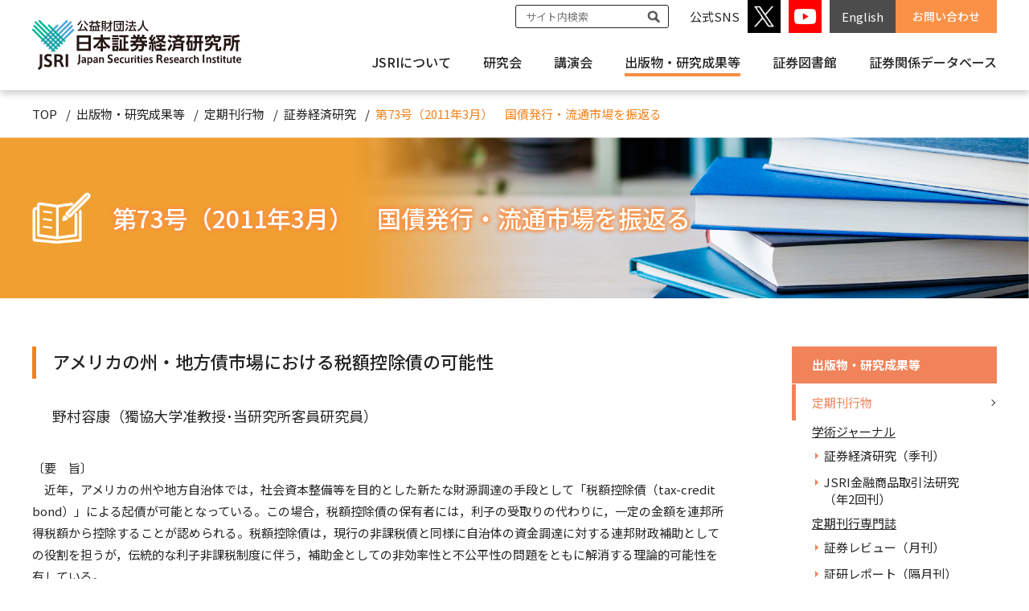

--- FILE ---
content_type: text/html; charset=UTF-8
request_url: https://www.jsri.or.jp/publication/periodical/economics/73/73-04/
body_size: 62060
content:
<!DOCTYPE html>
<html lang="ja">
<head prefix="og: http://ogp.me/ns# article: http://ogp.me/ns/article#">
<!-- base meta -->
<meta charset="UTF-8">
<meta http-equiv="X-UA-Compatible" content="IE=edge">
<meta name="viewport" content="width=device-width, initial-scale=1">
<meta name="format-detection" content="telephone=no,address=no,email=no">
<meta name="description" content="…">
<meta name="keyword" content="">
<!-- app meta -->
<meta name="theme-color" content="#f1835b">
<meta property="og:type" content="article">
<meta property="og:locale" content="ja_JP">
<meta property="og:title" content="アメリカの州・地方債市場における税額控除債の可能性 | 公益財団法人 日本証券経済研究所">
<meta property="og:url" content="https://www.jsri.or.jp/publication/periodical/economics/73/73-04/">
<meta property="og:image" content="https://www.jsri.or.jp/upload/OGP_economic.jpg">
<meta property="og:site_name" content="公益財団法人 日本証券経済研究所">
<meta property="og:description" content="…">
<meta name="twitter:card" content="summary_large_image">
<meta name="twitter:site" content="公益財団法人 日本証券経済研究所">
<link rel="canonical" href="https://www.jsri.or.jp/publication/periodical/economics/73/73-04/" />
<link rel="icon" href="/common/images/common/favicon.ico">
<link rel="icon" type="image/png" href="/common/images/common/favicon.ico">
<link rel="apple-touch-icon" sizes="180x180" href="/common/images/common/favicon.ico">
<link rel="preconnect" href="https://fonts.gstatic.com">
<link href="https://fonts.googleapis.com/css2?family=Noto+Sans+JP:wght@300;400;500;700&amp;display=swap" rel="stylesheet">
<link rel="stylesheet" href="/common/css/common.css?202409">

<title>アメリカの州・地方債市場における税額控除債の可能性 | 公益財団法人 日本証券経済研究所</title>
<!-- wphead -->
<meta name='robots' content='max-image-preview:large' />
<style id='wp-img-auto-sizes-contain-inline-css' type='text/css'>
img:is([sizes=auto i],[sizes^="auto," i]){contain-intrinsic-size:3000px 1500px}
/*# sourceURL=wp-img-auto-sizes-contain-inline-css */
</style>
<style id='classic-theme-styles-inline-css' type='text/css'>
/*! This file is auto-generated */
.wp-block-button__link{color:#fff;background-color:#32373c;border-radius:9999px;box-shadow:none;text-decoration:none;padding:calc(.667em + 2px) calc(1.333em + 2px);font-size:1.125em}.wp-block-file__button{background:#32373c;color:#fff;text-decoration:none}
/*# sourceURL=/wp-includes/css/classic-themes.min.css */
</style>
<!-- /wphead -->
<!-- Google Tag Manager -->
<script>(function(w,d,s,l,i){w[l]=w[l]||[];w[l].push({'gtm.start':
new Date().getTime(),event:'gtm.js'});var f=d.getElementsByTagName(s)[0],
j=d.createElement(s),dl=l!='dataLayer'?'&l='+l:'';j.async=true;j.src=
'https://www.googletagmanager.com/gtm.js?id='+i+dl;f.parentNode.insertBefore(j,f);
})(window,document,'script','dataLayer','GTM-MRR6WCD');</script>
<!-- End Google Tag Manager -->
<!-- Global site tag (gtag.js) - Google Analytics -->
<script async src="https://www.googletagmanager.com/gtag/js?id=UA-41117612-1"></script>
<script>
  window.dataLayer = window.dataLayer || [];
  function gtag(){dataLayer.push(arguments);}
  gtag('js', new Date());

  gtag('config', 'UA-41117612-1');
</script>
<style id='global-styles-inline-css' type='text/css'>
:root{--wp--preset--aspect-ratio--square: 1;--wp--preset--aspect-ratio--4-3: 4/3;--wp--preset--aspect-ratio--3-4: 3/4;--wp--preset--aspect-ratio--3-2: 3/2;--wp--preset--aspect-ratio--2-3: 2/3;--wp--preset--aspect-ratio--16-9: 16/9;--wp--preset--aspect-ratio--9-16: 9/16;--wp--preset--color--black: #000000;--wp--preset--color--cyan-bluish-gray: #abb8c3;--wp--preset--color--white: #ffffff;--wp--preset--color--pale-pink: #f78da7;--wp--preset--color--vivid-red: #cf2e2e;--wp--preset--color--luminous-vivid-orange: #ff6900;--wp--preset--color--luminous-vivid-amber: #fcb900;--wp--preset--color--light-green-cyan: #7bdcb5;--wp--preset--color--vivid-green-cyan: #00d084;--wp--preset--color--pale-cyan-blue: #8ed1fc;--wp--preset--color--vivid-cyan-blue: #0693e3;--wp--preset--color--vivid-purple: #9b51e0;--wp--preset--gradient--vivid-cyan-blue-to-vivid-purple: linear-gradient(135deg,rgb(6,147,227) 0%,rgb(155,81,224) 100%);--wp--preset--gradient--light-green-cyan-to-vivid-green-cyan: linear-gradient(135deg,rgb(122,220,180) 0%,rgb(0,208,130) 100%);--wp--preset--gradient--luminous-vivid-amber-to-luminous-vivid-orange: linear-gradient(135deg,rgb(252,185,0) 0%,rgb(255,105,0) 100%);--wp--preset--gradient--luminous-vivid-orange-to-vivid-red: linear-gradient(135deg,rgb(255,105,0) 0%,rgb(207,46,46) 100%);--wp--preset--gradient--very-light-gray-to-cyan-bluish-gray: linear-gradient(135deg,rgb(238,238,238) 0%,rgb(169,184,195) 100%);--wp--preset--gradient--cool-to-warm-spectrum: linear-gradient(135deg,rgb(74,234,220) 0%,rgb(151,120,209) 20%,rgb(207,42,186) 40%,rgb(238,44,130) 60%,rgb(251,105,98) 80%,rgb(254,248,76) 100%);--wp--preset--gradient--blush-light-purple: linear-gradient(135deg,rgb(255,206,236) 0%,rgb(152,150,240) 100%);--wp--preset--gradient--blush-bordeaux: linear-gradient(135deg,rgb(254,205,165) 0%,rgb(254,45,45) 50%,rgb(107,0,62) 100%);--wp--preset--gradient--luminous-dusk: linear-gradient(135deg,rgb(255,203,112) 0%,rgb(199,81,192) 50%,rgb(65,88,208) 100%);--wp--preset--gradient--pale-ocean: linear-gradient(135deg,rgb(255,245,203) 0%,rgb(182,227,212) 50%,rgb(51,167,181) 100%);--wp--preset--gradient--electric-grass: linear-gradient(135deg,rgb(202,248,128) 0%,rgb(113,206,126) 100%);--wp--preset--gradient--midnight: linear-gradient(135deg,rgb(2,3,129) 0%,rgb(40,116,252) 100%);--wp--preset--font-size--small: 13px;--wp--preset--font-size--medium: 20px;--wp--preset--font-size--large: 36px;--wp--preset--font-size--x-large: 42px;--wp--preset--spacing--20: 0.44rem;--wp--preset--spacing--30: 0.67rem;--wp--preset--spacing--40: 1rem;--wp--preset--spacing--50: 1.5rem;--wp--preset--spacing--60: 2.25rem;--wp--preset--spacing--70: 3.38rem;--wp--preset--spacing--80: 5.06rem;--wp--preset--shadow--natural: 6px 6px 9px rgba(0, 0, 0, 0.2);--wp--preset--shadow--deep: 12px 12px 50px rgba(0, 0, 0, 0.4);--wp--preset--shadow--sharp: 6px 6px 0px rgba(0, 0, 0, 0.2);--wp--preset--shadow--outlined: 6px 6px 0px -3px rgb(255, 255, 255), 6px 6px rgb(0, 0, 0);--wp--preset--shadow--crisp: 6px 6px 0px rgb(0, 0, 0);}:where(.is-layout-flex){gap: 0.5em;}:where(.is-layout-grid){gap: 0.5em;}body .is-layout-flex{display: flex;}.is-layout-flex{flex-wrap: wrap;align-items: center;}.is-layout-flex > :is(*, div){margin: 0;}body .is-layout-grid{display: grid;}.is-layout-grid > :is(*, div){margin: 0;}:where(.wp-block-columns.is-layout-flex){gap: 2em;}:where(.wp-block-columns.is-layout-grid){gap: 2em;}:where(.wp-block-post-template.is-layout-flex){gap: 1.25em;}:where(.wp-block-post-template.is-layout-grid){gap: 1.25em;}.has-black-color{color: var(--wp--preset--color--black) !important;}.has-cyan-bluish-gray-color{color: var(--wp--preset--color--cyan-bluish-gray) !important;}.has-white-color{color: var(--wp--preset--color--white) !important;}.has-pale-pink-color{color: var(--wp--preset--color--pale-pink) !important;}.has-vivid-red-color{color: var(--wp--preset--color--vivid-red) !important;}.has-luminous-vivid-orange-color{color: var(--wp--preset--color--luminous-vivid-orange) !important;}.has-luminous-vivid-amber-color{color: var(--wp--preset--color--luminous-vivid-amber) !important;}.has-light-green-cyan-color{color: var(--wp--preset--color--light-green-cyan) !important;}.has-vivid-green-cyan-color{color: var(--wp--preset--color--vivid-green-cyan) !important;}.has-pale-cyan-blue-color{color: var(--wp--preset--color--pale-cyan-blue) !important;}.has-vivid-cyan-blue-color{color: var(--wp--preset--color--vivid-cyan-blue) !important;}.has-vivid-purple-color{color: var(--wp--preset--color--vivid-purple) !important;}.has-black-background-color{background-color: var(--wp--preset--color--black) !important;}.has-cyan-bluish-gray-background-color{background-color: var(--wp--preset--color--cyan-bluish-gray) !important;}.has-white-background-color{background-color: var(--wp--preset--color--white) !important;}.has-pale-pink-background-color{background-color: var(--wp--preset--color--pale-pink) !important;}.has-vivid-red-background-color{background-color: var(--wp--preset--color--vivid-red) !important;}.has-luminous-vivid-orange-background-color{background-color: var(--wp--preset--color--luminous-vivid-orange) !important;}.has-luminous-vivid-amber-background-color{background-color: var(--wp--preset--color--luminous-vivid-amber) !important;}.has-light-green-cyan-background-color{background-color: var(--wp--preset--color--light-green-cyan) !important;}.has-vivid-green-cyan-background-color{background-color: var(--wp--preset--color--vivid-green-cyan) !important;}.has-pale-cyan-blue-background-color{background-color: var(--wp--preset--color--pale-cyan-blue) !important;}.has-vivid-cyan-blue-background-color{background-color: var(--wp--preset--color--vivid-cyan-blue) !important;}.has-vivid-purple-background-color{background-color: var(--wp--preset--color--vivid-purple) !important;}.has-black-border-color{border-color: var(--wp--preset--color--black) !important;}.has-cyan-bluish-gray-border-color{border-color: var(--wp--preset--color--cyan-bluish-gray) !important;}.has-white-border-color{border-color: var(--wp--preset--color--white) !important;}.has-pale-pink-border-color{border-color: var(--wp--preset--color--pale-pink) !important;}.has-vivid-red-border-color{border-color: var(--wp--preset--color--vivid-red) !important;}.has-luminous-vivid-orange-border-color{border-color: var(--wp--preset--color--luminous-vivid-orange) !important;}.has-luminous-vivid-amber-border-color{border-color: var(--wp--preset--color--luminous-vivid-amber) !important;}.has-light-green-cyan-border-color{border-color: var(--wp--preset--color--light-green-cyan) !important;}.has-vivid-green-cyan-border-color{border-color: var(--wp--preset--color--vivid-green-cyan) !important;}.has-pale-cyan-blue-border-color{border-color: var(--wp--preset--color--pale-cyan-blue) !important;}.has-vivid-cyan-blue-border-color{border-color: var(--wp--preset--color--vivid-cyan-blue) !important;}.has-vivid-purple-border-color{border-color: var(--wp--preset--color--vivid-purple) !important;}.has-vivid-cyan-blue-to-vivid-purple-gradient-background{background: var(--wp--preset--gradient--vivid-cyan-blue-to-vivid-purple) !important;}.has-light-green-cyan-to-vivid-green-cyan-gradient-background{background: var(--wp--preset--gradient--light-green-cyan-to-vivid-green-cyan) !important;}.has-luminous-vivid-amber-to-luminous-vivid-orange-gradient-background{background: var(--wp--preset--gradient--luminous-vivid-amber-to-luminous-vivid-orange) !important;}.has-luminous-vivid-orange-to-vivid-red-gradient-background{background: var(--wp--preset--gradient--luminous-vivid-orange-to-vivid-red) !important;}.has-very-light-gray-to-cyan-bluish-gray-gradient-background{background: var(--wp--preset--gradient--very-light-gray-to-cyan-bluish-gray) !important;}.has-cool-to-warm-spectrum-gradient-background{background: var(--wp--preset--gradient--cool-to-warm-spectrum) !important;}.has-blush-light-purple-gradient-background{background: var(--wp--preset--gradient--blush-light-purple) !important;}.has-blush-bordeaux-gradient-background{background: var(--wp--preset--gradient--blush-bordeaux) !important;}.has-luminous-dusk-gradient-background{background: var(--wp--preset--gradient--luminous-dusk) !important;}.has-pale-ocean-gradient-background{background: var(--wp--preset--gradient--pale-ocean) !important;}.has-electric-grass-gradient-background{background: var(--wp--preset--gradient--electric-grass) !important;}.has-midnight-gradient-background{background: var(--wp--preset--gradient--midnight) !important;}.has-small-font-size{font-size: var(--wp--preset--font-size--small) !important;}.has-medium-font-size{font-size: var(--wp--preset--font-size--medium) !important;}.has-large-font-size{font-size: var(--wp--preset--font-size--large) !important;}.has-x-large-font-size{font-size: var(--wp--preset--font-size--x-large) !important;}
/*# sourceURL=global-styles-inline-css */
</style>
</head>
<body>
<!-- Google Tag Manager (noscript) -->
<noscript><iframe src="https://www.googletagmanager.com/ns.html?id=GTM-MRR6WCD"
height="0" width="0" style="display:none;visibility:hidden"></iframe></noscript>
<!-- End Google Tag Manager (noscript) -->
<header class="l-header">
  <div class="l-header_inner">
    <div class="l-header_logo">
      <a href="/"><img src="/common/images/common/img_logo.svg" alt="公益財団法人 日本証券経済研究所"></a>
    </div>
    <div class="l-header_sns">
      <a href="https://twitter.com/JSRI_official" target="_blank"><img src="/common/images/common/icon_x.png" alt="公式Xへ"></a>
      <a href="https://www.youtube.com/user/jsriorjp/videos" target="_blank"><img src="/common/images/common/icon_youtube.png" alt="公式youtubeへ"></a>
    </div>
    <div class="l-header_en"><a href="/english/">EN</a></div>
    <div class="l-header_spMenu"><a href="javascript:void(0);" class="p-spMenu"><span class="p-spMenu_item"></span></a></div>
    <div class="l-headerMenu">
      <!--<div class="l-headerMenu_inner">-->
        <ul class="p-headerMenu_list">
          <li class="p-headerMenu_item">
            <form action="https://www.google.co.jp/search" method="get" class="p-search">
              <input type="text" name="q" class="p-search_textarea" size="20" placeholder="サイト内検索">
              <input type="hidden" name="hl" value="ja">
              <input type="hidden" name="ie" value="UTF-8">
              <input type="hidden" name="sitesearch" value="http://www.jsri.or.jp/">
              <input type="submit" class="p-search_button" value="">
            </form>
          </li>
          <li class="p-headerMenu_item p-headerMenu_item-sns">
            <p class="">公式SNS</p>
            <a href="https://twitter.com/JSRI_official" target="_blank"><img src="/common/images/common/icon_x.png" alt="公式Xへ"></a>
            <a href="https://www.youtube.com/user/jsriorjp/videos" target="_blank"><img src="/common/images/common/icon_youtube.png" alt="公式youtubeへ"></a>
          </li>
          <li class="p-headerMenu_item p-headerMenu_item-english">
            <a href="/english/">English</a>
          </li>
          <li class="p-headerMenu_item p-headerMenu_item-contact">
            <a href="/jsri/inquiry/">お問い合わせ</a>
          </li>
        </ul>
        <nav class="p-globalNavigation">
          <ul class="p-globalNavigation_list">
            <li class="p-globalNavigation_item" data-navi="jsri">
              <div class="p-globalNavigation_link">JSRIについて</div>
              <div class="p-globalNavigation_child">
                <div class="p-megaMenu">
                  <div class="p-megaMenu_inner">
                    <div class="p-megaMenu_header">
                      <div class="p-megaMenu_title p-megaMenu_title1">JSRIについて</div>
                    </div>
                    <div class="p-megaMenu_body">
                      <ul class="p-megaMenu_list">
                        <li class="p-megaMenu_item">
                          <a href="/jsri/" class="p-megaMenu_link">理事長挨拶</a>
                        </li>
                        <li class="p-megaMenu_item">
                          <a href="/jsri/mission/" class="p-megaMenu_link">使命と活動の柱</a>
                        </li>
                        <li class="p-megaMenu_item">
                          <a href="/jsri/activities/" class="p-megaMenu_link">事業活動</a>
                        </li>
                      </ul>
                      <ul class="p-megaMenu_list">
                        <li class="p-megaMenu_item">
                          <a href="/jsri/overview/" class="p-megaMenu_link">団体概要</a>
                        </li>
                        <li class="p-megaMenu_item">
                          <a href="/jsri/history/" class="p-megaMenu_link">沿革</a>
                        </li>
                        <li class="p-megaMenu_item">
                          <a href="/jsri/researcher/" class="p-megaMenu_link">研究員紹介</a>
                        </li>
                      </ul>
                      <ul class="p-megaMenu_list">
                        <li class="p-megaMenu_item">
                          <a href="/jsri/access/" class="p-megaMenu_link">アクセス（東京・大阪）</a>
                        </li>
                        <li class="p-megaMenu_item">
                          <a href="/jsri/info_disclosure/" class="p-megaMenu_link">情報公開（定款・業務・財務）</a>
                        </li>
                        <li class="p-megaMenu_item">
                          <a href="/jsri/compliance/" class="p-megaMenu_link">コンプライアンス</a>
                        </li>
                      </ul>
                    </div>
                  </div>
                </div>
              </div>
            </li>
            <li class="p-globalNavigation_item" data-navi="studygroup">
              <div class="p-globalNavigation_link">研究会</div>
              <div class="p-globalNavigation_child">
                <div class="p-megaMenu">
                  <div class="p-megaMenu_inner">
                    <div class="p-megaMenu_header">
                      <div class="p-megaMenu_title p-megaMenu_title2">研究会</div>
                    </div>
                    <div class="p-megaMenu_body">
                      <ul class="p-megaMenu_list">
                        <li class="p-megaMenu_item p-megaMenu_item-icon js-accordionTrigger">
                          <div class="p-megaMenu_link p-megaMenu_link-none"><span>共同研究会</span></div>
                          <ul class="p-megaMenuChild_list">
                            <li class="p-megaMenuChild_item">
                              <a href="/studygroup/jointresearch/fiea/" class="p-megaMenuChild_link">金融商品取引法研究会</a>
                            </li>
                            <li class="p-megaMenuChild_item">
                              <a href="/studygroup/jointresearch/taxsystem/" class="p-megaMenuChild_link">証券税制研究会</a>
                            </li>
                          </ul>
                        </li>
                        <li class="p-megaMenu_item p-megaMenu_item-icon js-accordionTrigger">
                          <div class="p-megaMenu_link p-megaMenu_link-none"><span>テーマ別研究会</span></div>
                          <ul class="p-megaMenuChild_list">
                            <li class="p-megaMenuChild_item">
                              <a href="/studygroup/theme/secondary_market/" class="p-megaMenuChild_link">証券流通市場の機能に関する研究会</a>
                            </li>
                            <li class="p-megaMenuChild_item">
                              <a href="/studygroup/theme/financial_innovation/" class="p-megaMenuChild_link">テクノロジーと<br>金融革新に関する研究会</a>
                            </li>
                            <li class="p-megaMenuChild_item">
                              <a href="/studygroup/theme/financial_regulation/" class="p-megaMenuChild_link">国際金融規制研究会</a>
                            </li>
                          </ul>
                        </li>
                      </ul>
                      <ul class="p-megaMenu_list">
                        <li class="p-megaMenu_item p-megaMenu_item-icon js-accordionTrigger">
                          <div class="p-megaMenu_link p-megaMenu_link-none"><span>学術研究会</span></div>
                          <ul class="p-megaMenuChild_list">
                            <li class="p-megaMenuChild_item">
                              <a href="/studygroup/academic/stock_markets/" class="p-megaMenuChild_link">株式市場研究会</a>
                            </li>
                            <li class="p-megaMenuChild_item">
                              <a href="/studygroup/academic/hyundai_bonds/" class="p-megaMenuChild_link">現代債券市場研究会</a>
                            </li>
                            <li class="p-megaMenuChild_item">
                              <a href="/studygroup/academic/japan-us/" class="p-megaMenuChild_link">日米資本市場研究会</a>
                            </li>
                            <li class="p-megaMenuChild_item">
                              <a href="/studygroup/academic/europe/" class="p-megaMenuChild_link">ヨーロッパ資本市場研究会</a>
                            </li>
                            <li class="p-megaMenuChild_item">
                            <a href="/studygroup/academic/asia/" class="p-megaMenuChild_link">アジア資本市場研究会</a>
                            </li>
                            <li class="p-megaMenuChild_item">
                            <a href="/studygroup/academic/historical/" class="p-megaMenuChild_link">資本市場と企業行動に関する歴史分析研究会</a>
                            </li>
                            <!-- <li class="p-megaMenuChild_item">
                              <div class="p-megaMenuChild_link p-megaMenuChild_link-none">地域別研究会</div>
                              <ul class="p-megaMenuChild2_list">
                                <li class="p-megaMenuChild2_item">
                                  <a href="/studygroup/academic/capital_markets/europe/" class="p-megaMenuChild2_link">ヨーロッパ資本市場研究会</a>
                                </li>
                                <li class="p-megaMenuChild2_item">
                                  <a href="/studygroup/academic/capital_markets/asia/" class="p-megaMenuChild2_link">アジア資本市場研究会</a>
                                </li>
                              </ul>
                            </li> -->
                            <!--<li class="p-megaMenuChild_item">
                              <a href="/studygroup/academic/securities_company/" class="p-megaMenuChild_link">日米証券会社研究会（仮）</a>
                            </li>-->
                            <li class="p-megaMenuChild_item">
                              <a href="/studygroup/academic/assetmanagement/" class="p-megaMenuChild_link">資産運用業研究会</a>
                            </li>
                            <li class="p-megaMenuChild_item">
                              <a href="/studygroup/academic/securities_economy/" class="p-megaMenuChild_link">証券経済研究会（大阪）</a>
                            </li>
                            <li class="p-megaMenuChild_item">
                              <a href="/studygroup/academic/corporate_governance/" class="p-megaMenuChild_link">資本市場・企業統治研究会（大阪）</a>
                            </li>
                            <li class="p-megaMenuChild_item">
                              <a href="/studygroup/academic/entrepreneurship/" class="p-megaMenuChild_link">アントレプレナーシップとファイナンス研究会（大阪）</a>
                            </li>
                          </ul>
                        </li>
                        <li class="p-megaMenu_item">
                          <a href="/studygroup/financial_forum/" class="p-megaMenu_link">現代金融フォーラム</a>
                        </li>
                      </ul>
                      <ul class="p-megaMenu_list">
                        <li class="p-megaMenu_item p-megaMenu_item-icon js-accordionTrigger">
                          <div class="p-megaMenu_link p-megaMenu_link-none"><span>過去開催の研究会</span></div>
                          <ul class="p-megaMenuChild_list">
                            <li class="p-megaMenuChild_item">
                              <a href="/studygroup/past/research_04/" class="p-megaMenuChild_link">資産の形成・円滑な世代間移転と<br>税制の関係に関する研究会</a>
                            </li>
                            <li class="p-megaMenuChild_item">
                              <a href="/studygroup/past/corporate_finance/" class="p-megaMenuChild_link">コーポレートファイナンス研究会</a>
                            </li>
                            <li class="p-megaMenuChild_item">
                              <a href="/studygroup/past/research_05/" class="p-megaMenuChild_link">証券経営研究会</a>
                            </li>
                            <li class="p-megaMenuChild_item">
                              <a href="/studygroup/past/research_06/" class="p-megaMenuChild_link">公社債市場研究会</a>
                            </li>
                            <li class="p-megaMenuChild_item">
                              <a href="/studygroup/past/research_01/" class="p-megaMenuChild_link">証券会社等の破綻法制及び<br>投資者保護基金制度に関する研究会</a>
                            </li>
                            <li class="p-megaMenuChild_item">
                              <a href="/studygroup/past/research_03/" class="p-megaMenuChild_link">証券業界とフィンテックに関する<br>研究会</a>
                            </li>
                            <li class="p-megaMenuChild_item">
                              <a href="/studygroup/past/research_02/" class="p-megaMenuChild_link">証券業界とフィンテックに関する<br>研究会サーベイグループ</a>
                            </li>
                          </ul>
                        </li>
                      </ul>
                    </div>
                  </div>
                </div>
              </div>
            </li>
            <li class="p-globalNavigation_item" data-navi="lectures">
              <div class="p-globalNavigation_link">講演会</div>
              <div class="p-globalNavigation_child">
                <div class="p-megaMenu">
                  <div class="p-megaMenu_inner">
                    <div class="p-megaMenu_header">
                      <div class="p-megaMenu_title p-megaMenu_title3">講演会</div>
                    </div>
                    <div class="p-megaMenu_body">
                      <ul class="p-megaMenu_list">
                        <li class="p-megaMenu_item">
                          <a href="/lectures/capital_markets/" class="p-megaMenu_link">資本市場を考える会</a>
                        </li>
                        <li class="p-megaMenu_item">
                          <a href="/lectures/securities_seminar/" class="p-megaMenu_link">証券セミナー（終了）</a>
                        </li>
                      </ul>
                      <ul class="p-megaMenu_list">
                        <li class="p-megaMenu_item">
                          <a href="/lectures/recruitment/" class="p-megaMenu_link">講演会員募集</a>
                        </li>
                        <li class="p-megaMenu_item">
                          <a href="/lectures/schedule/" class="p-megaMenu_link">講演会開催予定</a>
                        </li>
                      </ul>
                    </div>
                  </div>
                </div>
              </div>
            </li>
            <li class="p-globalNavigation_item" data-navi="publication">
              <div class="p-globalNavigation_link _renew"><a href="/publication/" class="_link">出版物・<br class="u-hidden">研究成果等</a></div>
              <div class="p-globalNavigation_child">
                <div class="p-megaMenu">
                  <div class="p-megaMenu_inner">
                    <div class="p-megaMenu_header">
                      <div class="p-megaMenu_title p-megaMenu_title4 _renew"><a href="/publication/" class="_link">出版物・<br class="u-hidden">研究成果等</a></div>
                    </div>
                    <div class="p-megaMenu_body">
                      <ul class="p-megaMenu_list">
                        <li class="p-megaMenu_item _renew _sponly">
                          <a href="/publication/" class="p-megaMenu_link">出版物・研究成果等</a>
                        </li>
                        <li class="p-megaMenu_item">
                          <a href="/publication/periodical/" class="p-megaMenu_link"><span>定期刊行物</span></a>
                          <ul class="p-megaMenuChild_list p-megaMenuChild_list-open">
                            <li class="p-megaMenuChild_item _title">学術ジャーナル</li>
                            <li class="p-megaMenuChild_item">
                              <a href="/publication/periodical/economics/" class="p-megaMenuChild_link">証券経済研究</a>
                            </li>
                            <li class="p-megaMenuChild_item">
                              <a href="/publication/periodical/exchange/" class="p-megaMenuChild_link">JSRI金融商品取引法研究</a>
                            </li>
                            <li class="p-megaMenuChild_item _title">定期刊行専門誌</li>
                            <li class="p-megaMenuChild_item">
                              <a href="/publication/periodical/review/" class="p-megaMenuChild_link">証券レビュー</a>
                            </li>
                            <li class="p-megaMenuChild_item">
                              <a href="/publication/periodical/report/" class="p-megaMenuChild_link">証研レポート</a>
                            </li>
                            <li class="p-megaMenuChild_item">
                              <a href="/publication/periodical/fiea_research/" class="p-megaMenuChild_link">金融商品取引法研究会研究記録</a>
                            </li>
                          </ul>
                        </li>
                        <li class="p-megaMenu_item">
                          <a href="/publication/topics/topics/" class="p-megaMenu_link">トピックス（内外市場動向の調査分析）</a>
                        </li>
                        <li class="p-megaMenu_item">
                          <a href="/publication/topics/discussion/" class="p-megaMenu_link">ディスカッションペーパー</a>
                        </li>
                      </ul>
                      <ul class="p-megaMenu_list">
                        <li class="p-megaMenu_item">
                          <a href="/publication/stock_market/" class="p-megaMenu_link">図説　証券市場シリーズ</a>
                        </li>
                        <li class="p-megaMenu_item p-megaMenu_item-icon js-accordionTrigger">
                          <div class="p-megaMenu_link p-megaMenu_link-none"><span>単行本</span></div>
                          <ul class="p-megaMenuChild_list">
                            <li class="p-megaMenuChild_item">
                              <a href="/publication/book/legal_documents/" class="p-megaMenuChild_link">法律関係書</a>
                            </li>
                            <li class="p-megaMenuChild_item">
                              <a href="/publication/book/general_economic/" class="p-megaMenuChild_link">経済一般書</a>
                            </li>
                            <li class="p-megaMenuChild_item">
                              <a href="/publication/book/foreign_laws/" class="p-megaMenuChild_link">新外国証券関係法令集</a>
                            </li>
                            <li class="p-megaMenuChild_item">
                              <a href="/publication/book/history_materials/" class="p-megaMenuChild_link">日本証券史資料</a>
                            </li>
                            <li class="p-megaMenuChild_item">
                              <a href="/publication/book/translation/" class="p-megaMenuChild_link">翻訳書</a>
                            </li>
                            <li class="p-megaMenuChild_item">
                              <a href="/publication/book/english/" class="p-megaMenuChild_link">英文書</a>
                            </li>
                            <li class="p-megaMenuChild_item">
                              <a href="/publication/book/external/" class="p-megaMenuChild_link">外部出版物</a>
                            </li>
                          </ul>
                        </li>
                      </ul>
                      <ul class="p-megaMenu_list">
                        <li class="p-megaMenu_item">
                          <a href="/publication/report/" class="p-megaMenu_link">各報告書・資料</a>
                        </li>
                        <li class="p-megaMenu_item">
                          <a href="/publication/about_purchase/" class="p-megaMenu_link">刊行物購入について</a>
                        </li>
                        <li class="p-megaMenu_item">
                          <a href="/publish/search/" class="p-megaMenu_link">出版物検索</a>
                        </li>
                      </ul>
                    </div>
                  </div>
                </div>
              </div>
            </li>
            <li class="p-globalNavigation_item" data-navi="libraries">
              <div class="p-globalNavigation_link">証券図書館</div>
              <div class="p-globalNavigation_child">
                <div class="p-megaMenu">
                  <div class="p-megaMenu_inner">
                    <div class="p-megaMenu_header">
                      <div class="p-megaMenu_title p-megaMenu_title5">証券図書館</div>
                    </div>
                    <div class="p-megaMenu_body">
                      <ul class="p-megaMenu_list">
                        <li class="p-megaMenu_item">
                          <a href="/libraries/" class="p-megaMenu_link">利用の手引き</a>
                        </li>
                        <li class="p-megaMenu_item">
                          <a href="/libraries/exhibition/" class="p-megaMenu_link">特別展示図書</a>
                        </li>
                        <li class="p-megaMenu_item">
                          <a href="http://www.libblabo.jp/scripts/shoken/NewBook.exe?TitleList=NewBook&Entrance=NewBook&SearchBM=NewBook&lag=1" target="_blank" class="p-megaMenu_link">新着図書案内</a>
                        </li>
                      </ul>
                      <ul class="p-megaMenu_list">
                        <li class="p-megaMenu_item">
                          <a href="http://www.libblabo.jp/shoken/home32.stm" target="_blank" class="p-megaMenu_link">蔵書検索</a>
                        </li>
                        <li class="p-megaMenu_item">
                          <a href="/library/search/old_books.html" class="p-megaMenu_link">高橋亀吉文庫蔵書検索</a>
                        </li>
                        <li class="p-megaMenu_item">
                          <a href="/libraries/digiarchive/" class="p-megaMenu_link"><span>証券図書館デジタルアーカイブ</span></a>
                          <ul class="p-megaMenuChild_list p-megaMenuChild_list-open">
                            <li class="p-megaMenuChild_item">
                              <a href="https://www.jsri.or.jp/libraries/digiarchive/report/" class="p-megaMenuChild_link">証券取引審議会報告書</a>
                            </li>
                            <li class="p-megaMenuChild_item">
                              <a href="https://www.jsri.or.jp/libraries/digiarchive/records/" class="p-megaMenuChild_link">歴代大蔵省（現財務省）証券局長口述記録</a>
                            </li>
                          </ul>
                         </li>
                      </ul>
                      <ul class="p-megaMenu_list">
                        <li class="p-megaMenu_item">
                          <a href="https://goo.gl/forms/Gs14FLckb0AqY80r2" target="_blank" class="p-megaMenu_link">入館予約申込み</a>
                        </li>
                        <li class="p-megaMenu_item">
                          <a href="/jsri/access/" class="p-megaMenu_link">アクセス</a>
                        </li>
                        <li class="p-megaMenu_item">
                          <a href="https://jsri-digilibrary.com/" target="_blank" class="p-megaMenu_link">電子書籍（KinoDen）</a>
                        </li>
                      </ul>
                    </div>
                  </div>
                </div>
              </div>
            </li>
            <li class="p-globalNavigation_item" data-navi="db">
              <div class="p-globalNavigation_link">証券関係<br class="u-hidden">データベース</div>
              <div class="p-globalNavigation_child">
                <div class="p-megaMenu">
                  <div class="p-megaMenu_inner">
                    <div class="p-megaMenu_header">
                      <div class="p-megaMenu_title p-megaMenu_title6">証券関係<br class="u-hidden">データベース</div>
                    </div>
                    <div class="p-megaMenu_body">
                      <ul class="p-megaMenu_list">
                        <li class="p-megaMenu_item">
                          <a href="/chronology/search/" class="p-megaMenu_link">証券年表検索</a>
                        </li>
                        <li class="p-megaMenu_item">
                          <a href="/chronology/search/help.html" class="p-megaMenu_link">使い方・凡例・略称</a>
                        </li>
                      </ul>
                      <ul class="p-megaMenu_list">
                        <li class="p-megaMenu_item">
                          <a href="/db/return/" class="p-megaMenu_link">投資収益率月次データ</a>
                        </li>
                        <li class="p-megaMenu_item">
                          <a href="https://www.shouken-toukei.jp/" target="_blank" class="p-megaMenu_link">証券統計ポータルサイト</a>
                        </li>
                      </ul>
                      <ul class="p-megaMenu_list">
                        <li class="p-megaMenu_item">
                          <a href="/library/search/" class="p-megaMenu_link">証券関係論文・記事検索</a>
                        </li>
                      </ul>
                    </div>
                  </div>
                </div>
              </div>
            </li>
          </ul>
        </nav>
        <div class="p-headerMenu_button">
          <a href="/jsri/inquiry/" class="p-headerMenu_link">お問い合わせ</a>
        </div>
      <!--</div>-->
    </div>
  </div>
</header>
<main class="l-main">
  <div class="l-main_header">
    <ol class="p-breadcrumb">
      <li class="p-breadcrumb_item">
        <a href="/" class="p-breadcrumb_link">TOP</a>
      </li>
      <li class="p-breadcrumb_item"><a href="/publication/" class="p-breadcrumb_link">出版物・研究成果等</a></li>
      <li class="p-breadcrumb_item"><a href="/publication/periodical/" class="p-breadcrumb_link">定期刊行物</a></li>
      <li class="p-breadcrumb_item"><a href="/publication/periodical/economics/" class="p-breadcrumb_link">証券経済研究</a></li>
      <li class="p-breadcrumb_item is-current">第73号（2011年3月）　国債発行・流通市場を振返る</li>
    <!-- /.p-breadcrumb --></ol>
    <div class="p-pageHeader p-pageHeader-publication">
      <div class="p-pageHeader_inner">
        <h1 class="p-pageHeader_title">第73号（2011年3月）　国債発行・流通市場を振返る</h1>
      </div>
    <!-- /.p-pageHeader --></div>
  </div>

  <div class="l-main_body">
    <div class="l-main_contents">
      <div class="p-content">
        <h2 class="c-heading-lv2">アメリカの州・地方債市場における税額控除債の可能性</h2>
        <p class="p-economicsAuthor">野村容康（獨協大学准教授･当研究所客員研究員）</p>
        <dl class="p-economicsDl">
          <dt>〔要　旨〕</dt>
          <dd>
            <p>　近年，アメリカの州や地方自治体では，社会資本整備等を目的とした新たな財源調達の手段として「税額控除債（tax-credit bond）」による起債が可能となっている。この場合，税額控除債の保有者には，利子の受取りの代わりに，一定の金額を連邦所得税額から控除することが認められる。税額控除債は，現行の非課税債と同様に自治体の資金調達に対する連邦財政補助としての役割を担うが，伝統的な利子非課税制度に伴う，補助金としての非効率性と不公平性の問題をともに解消する理論的可能性を有している。<br />
　現実の税額控除債については，1997年にその原型となるQZAB（Qualified Zone Academy Bonds）が創設されて以来，これまでいくつかの種類が特定の政策プログラムに基づき，多くの州や地方自治体によって採用されてきた。しかし，こうした初期のタイプは，制度改定に伴う不確実性や共通ルールの欠如などの問題により，市場関係者に十分に受け入れられず，必ずしも連邦政府の意図した成果を達成しなかったといえる。<br />
　そうした状況に対して，2009年に導入された，直接支払い（発行者への直接補助金）タイプの税額控除債であるBAB（Build America Bonds）は，プログラム実施期間における長期地方債発行総額の４分の１を賄うなど，アメリカの地方債市場において一定の地位を占めるに至った。従来の税額控除債と異なり，BABが活況を呈した背景には，発行体にとってその実質的な補助金の価値が高かったことに加え，外国投資家や年金基金などの非課税投資家にも市場が拡大したことが考えられる。実際に，BABは発行体に対し，非課税債に比べて大きな金利負担の節減をもたらすことになった。<br />
　理論的にBABの仕組みは，地方債市場の不安定性を軽減する効果をもつ課税債選択制（Taxable Bond Option）として位置づけることが可能である。今後は，BABが供給側にとって非課税債を補完する重要な選択肢として定着するように，両者の起債条件を揃えるなど制度の共通化を進める必要がある。同時に，市場の信頼性向上とその拡大を図るために，他の個別プログラムに基づいた既存の税額控除債についても，直接支払いタイプに統合するなどにより，できるだけ簡素で統一した枠組みを確立することが求められる。</p>
          </dd>
        </dl>
        <div class="p-economicsShare">
          <ul class="p-economicsSns">
            <li class="p-economicsSns_item">
              <a href="http://www.facebook.com/share.php?u=https://www.jsri.or.jp/publication/periodical/economics/73/73-04/" rel="nofollow noopener noreferrer" target="_blank" class="p-economicsSns_link"><img src="/common/images/common/icon_facebook.png" alt="facebook"></a>
            </li>
            <li class="p-economicsSns_item">
              <a href="https://twitter.com/intent/tweet?url=https://www.jsri.or.jp/publication/periodical/economics/73/73-04/" target="_blank" rel="nofollow noopener noreferrer" class="p-economicsSns_link"><img src="/common/images/common/icon_teitter.png" alt="twitter"></a>
            </li>
            <li class="p-economicsSns_item">
              <a href="https://social-plugins.line.me/lineit/share?url=https://www.jsri.or.jp/publication/periodical/economics/73/73-04/" target="_blank" rel="nofollow noopener noreferrer" class="p-economicsSns_link"><img src="/common/images/common/icon_line.png" alt="line"></a>
            </li>
          </ul>
        </div>

        <div class="p-economicsOtherWrap">
          <p class="p-economicsOther_title">その他の記事</p>
          <ul class="p-economicsOther c-listDisc">
            <li class="p-economicsOther_item c-listDisc_item">
              <a href="https://www.jsri.or.jp/publication/periodical/economics/73/73-01/" class="p-economicsOther_link">1990年以降の財政膨張と国債発行の特徴</a>
            </li>
            <li class="p-economicsOther_item c-listDisc_item">
              <a href="https://www.jsri.or.jp/publication/periodical/economics/73/73-02/" class="p-economicsOther_link">国債の大口売買取引制度、その意義と示唆</a>
            </li>
            <li class="p-economicsOther_item c-listDisc_item">
              <a href="https://www.jsri.or.jp/publication/periodical/economics/73/73-03/" class="p-economicsOther_link">公社債業者団体の形成と戦時金融統制</a>
            </li>
            <li class="p-economicsOther_item c-listDisc_item">
              <a href="https://www.jsri.or.jp/publication/periodical/economics/73/73-05/" class="p-economicsOther_link">企業行動に対して中立的な税制―ベルギーのNIDについて―</a>
            </li>
            <li class="p-economicsOther_item c-listDisc_item">
              <a href="https://www.jsri.or.jp/publication/periodical/economics/73/73-06/" class="p-economicsOther_link">リーマン・ショックとFRB―金融危機と短期金融市場―</a>
            </li>
            <li class="p-economicsOther_item c-listDisc_item">
              <a href="https://www.jsri.or.jp/publication/periodical/economics/73/73-07/" class="p-economicsOther_link">アメリカ証券仲裁における「法の明らかな無視の法理」（“Doctrine of Manifest Disregard of the Law”）とわが国における金融ADR制度（指定紛争解決機関制度）</a>
            </li>
            <li class="p-economicsOther_item c-listDisc_item">
              <a href="https://www.jsri.or.jp/publication/periodical/economics/73/73-08/" class="p-economicsOther_link">投資家のディスポジション効果、短気と移り気（下）<br>―中国の株式投資家に関する実証分析―</a>
            </li>
            <li class="p-economicsOther_item c-listDisc_item">
              <a href="https://www.jsri.or.jp/publication/periodical/economics/73/73-09/" class="p-economicsOther_link">世界金融危機前後における我が国企業のCDSスプレッドの決定要因</a>
            </li>
            <li class="p-economicsOther_item c-listDisc_item">
              <a href="https://www.jsri.or.jp/publication/periodical/economics/73/73-10/" class="p-economicsOther_link">大恐慌と銀行有価証券会計における原価評価の制度化</a>
            </li>
          </ul>
        </div>
      <!-- /.p-content --></div>
    </div>

    <div class="l-main_sidebar">
<div class="p-localNavigation">
  <div class="p-localNavigation_header">
    <p class="p-localNavigation_title _renew"><a href="/publication/">出版物・研究成果等</a></p>
  </div>
  <div class="p-localNavigation_body">
    <ul class="p-localNavigationList">
      <li class="p-localNavigationList_item" data-local-navi="periodical">
        <a href="/publication/periodical/" class="p-localNavigationList_link">定期刊行物</a>
        <ul class="p-localNavigationLowerList p-localNavigationLowerList-open">
          <li class="p-localNavigationLowerList_item _title">
            <p>学術ジャーナル</p>
          </li>
          <li class="p-localNavigationLowerList_item">
            <a href="/publication/periodical/economics/" class="p-localNavigationLowerList_link">証券経済研究（季刊）</a>
          </li>
          <li class="p-localNavigationLowerList_item">
            <a href="/publication/periodical/exchange/" class="p-localNavigationLowerList_link">JSRI金融商品取引法研究（年2回刊）</a>
          </li>
          <li class="p-localNavigationLowerList_item _title">
            <p>定期刊行専門誌</p>
          </li>
          <li class="p-localNavigationLowerList_item">
            <a href="/publication/periodical/review/" class="p-localNavigationLowerList_link">証券レビュー（月刊）</a>
          </li>
          <li class="p-localNavigationLowerList_item">
            <a href="/publication/periodical/report/" class="p-localNavigationLowerList_link">証研レポート（隔月刊）</a>
          </li>
          <li class="p-localNavigationLowerList_item">
            <a href="/publication/periodical/fiea_research/" class="p-localNavigationLowerList_link">金融商品取引法研究記録</a>
          </li>
        </ul>
      </li>
      <li class="p-localNavigationList_item" data-local-navi="topics">
        <a href="/publication/topics/topics/" class="p-localNavigationList_link">トピックス（内外市場動向の調査分析）</a>
      </li>
      <li class="p-localNavigationList_item" data-local-navi="discussion">
        <a href="/publication/topics/discussion/" class="p-localNavigationList_link">ディスカッション・ペーパー</a>
      </li>
      <li class="p-localNavigationList_item" data-local-navi="stock_market">
        <a href="/publication/stock_market/" class="p-localNavigationList_link">図説　証券市場シリーズ</a>
      </li>
      <li class="p-localNavigationList_item" data-local-navi="book">
        <div class="p-localNavigationList_title p-localNavigationList_title-icon js-localTrigger"><span>単行本</span></div>
        <ul class="p-localNavigationLowerList">
          <li class="p-localNavigationLowerList_item">
            <a href="/publication/book/legal_documents/" class="p-localNavigationLowerList_link">法律関係書</a>
          </li>
          <li class="p-localNavigationLowerList_item">
            <a href="/publication/book/general_economic/" class="p-localNavigationLowerList_link">経済一般書</a>
          </li>
          <li class="p-localNavigationLowerList_item">
            <a href="/publication/book/foreign_laws/" class="p-localNavigationLowerList_link">新外国証券関係法令集</a>
          </li>
          <li class="p-localNavigationLowerList_item">
            <a href="/publication/book/history_materials/" class="p-localNavigationLowerList_link">日本証券史資料</a>
          </li>
          <li class="p-localNavigationLowerList_item">
            <a href="/publication/book/translation/" class="p-localNavigationLowerList_link">翻訳書</a>
          </li>
          <li class="p-localNavigationLowerList_item">
            <a href="/publication/book/english/" class="p-localNavigationLowerList_link">英文書</a>
          </li>
          <li class="p-localNavigationLowerList_item">
            <a href="/publication/book/external/" class="p-localNavigationLowerList_link">外部出版物</a>
          </li>
        </ul>
      </li>            
      <li class="p-localNavigationList_item" data-local-navi="report">
        <a href="/publication/report/" class="p-localNavigationList_link">各報告書・資料</a>
      </li>
      <li class="p-localNavigationList_item" data-local-navi="about_purchase">
        <a href="/publication/about_purchase/" class="p-localNavigationList_link">刊行物購入について</a>
      </li>
      <li class="p-localNavigationList_item" data-local-navi="search">
        <a href="/publish/search/" class="p-localNavigationList_link">出版物検索</a>
      </li>
    </ul>
  </div>
<!-- /.p-sidebar --></div>

<p class="p-sidebarText">当研究所の出版物の購入を希望される方は、<a href="/publication/about_purchase/" class="c-textLink">「刊行物購入について」</a>をご覧下さい。</p>
<p class="p-sidebarText">お探しの出版物が見つからない場合は<a href="/publish/search/" class="c-textLink">「出版物検索」</a>ページでキーワードを入力してお探しください。</p>
      <div class="p-sidebarArchivesWrap">
        <p class="p-sidebarArchives_title">証券経済研究 アーカイブス</p>
        <ul class="c-listDisc p-sidebarArchives">
          <li class="c-listDisc_item p-sidebarArchives_item">
            <a href="/publication/periodical/economics/2026" class="p-sidebarArchives_link">2026年</a>
          </li>
          <li class="c-listDisc_item p-sidebarArchives_item">
            <a href="/publication/periodical/economics/2025" class="p-sidebarArchives_link">2025年</a>
          </li>
          <li class="c-listDisc_item p-sidebarArchives_item">
            <a href="/publication/periodical/economics/2024" class="p-sidebarArchives_link">2024年</a>
          </li>
          <li class="c-listDisc_item p-sidebarArchives_item">
            <a href="/publication/periodical/economics/2023" class="p-sidebarArchives_link">2023年</a>
          </li>
          <li class="c-listDisc_item p-sidebarArchives_item">
            <a href="/publication/periodical/economics/2022" class="p-sidebarArchives_link">2022年</a>
          </li>
          <li class="c-listDisc_item p-sidebarArchives_item">
            <a href="/publication/periodical/economics/2021" class="p-sidebarArchives_link">2021年</a>
          </li>
          <li class="c-listDisc_item p-sidebarArchives_item">
            <a href="/publication/periodical/economics/2020" class="p-sidebarArchives_link">2020年</a>
          </li>
          <li class="c-listDisc_item p-sidebarArchives_item">
            <a href="/publication/periodical/economics/2019" class="p-sidebarArchives_link">2019年</a>
          </li>
          <li class="c-listDisc_item p-sidebarArchives_item">
            <a href="/publication/periodical/economics/2018" class="p-sidebarArchives_link">2018年</a>
          </li>
          <li class="c-listDisc_item p-sidebarArchives_item">
            <a href="/publication/periodical/economics/2017" class="p-sidebarArchives_link">2017年</a>
          </li>
          <li class="c-listDisc_item p-sidebarArchives_item">
            <a href="/publication/periodical/economics/2016" class="p-sidebarArchives_link">2016年</a>
          </li>
          <li class="c-listDisc_item p-sidebarArchives_item">
            <a href="/publication/periodical/economics/2015" class="p-sidebarArchives_link">2015年</a>
          </li>
          <li class="c-listDisc_item p-sidebarArchives_item">
            <a href="/publication/periodical/economics/2014" class="p-sidebarArchives_link">2014年</a>
          </li>
          <li class="c-listDisc_item p-sidebarArchives_item">
            <a href="/publication/periodical/economics/2013" class="p-sidebarArchives_link">2013年</a>
          </li>
          <li class="c-listDisc_item p-sidebarArchives_item">
            <a href="/publication/periodical/economics/2012" class="p-sidebarArchives_link">2012年</a>
          </li>
          <li class="c-listDisc_item p-sidebarArchives_item">
            <a href="/publication/periodical/economics/2011" class="p-sidebarArchives_link">2011年</a>
          </li>
          <li class="c-listDisc_item p-sidebarArchives_item">
            <a href="/publication/periodical/economics/2010" class="p-sidebarArchives_link">2010年</a>
          </li>
          <li class="c-listDisc_item p-sidebarArchives_item">
            <a href="/publication/periodical/economics/2009" class="p-sidebarArchives_link">2009年</a>
          </li>
          <li class="c-listDisc_item p-sidebarArchives_item">
            <a href="/publication/periodical/economics/2008" class="p-sidebarArchives_link">2008年</a>
          </li>
          <li class="c-listDisc_item p-sidebarArchives_item">
            <a href="/publication/periodical/economics/2007" class="p-sidebarArchives_link">2007年</a>
          </li>
          <li class="c-listDisc_item p-sidebarArchives_item">
            <a href="/publication/periodical/economics/2006" class="p-sidebarArchives_link">2006年</a>
          </li>
          <li class="c-listDisc_item p-sidebarArchives_item">
            <a href="/publication/periodical/economics/2005" class="p-sidebarArchives_link">2005年</a>
          </li>
          <li class="c-listDisc_item p-sidebarArchives_item">
            <a href="/publication/periodical/economics/2004" class="p-sidebarArchives_link">2004年</a>
          </li>
          <li class="c-listDisc_item p-sidebarArchives_item">
            <a href="/publication/periodical/economics/2003" class="p-sidebarArchives_link">2003年</a>
          </li>
          <li class="c-listDisc_item p-sidebarArchives_item">
            <a href="/publication/periodical/economics/2002" class="p-sidebarArchives_link">2002年</a>
          </li>
          <li class="c-listDisc_item p-sidebarArchives_item">
            <a href="/publication/periodical/economics/2001" class="p-sidebarArchives_link">2001年</a>
          </li>
          <li class="c-listDisc_item p-sidebarArchives_item">
            <a href="/publication/periodical/economics/2000" class="p-sidebarArchives_link">2000年</a>
          </li>
          <li class="c-listDisc_item p-sidebarArchives_item">
            <a href="/publication/periodical/economics/1999" class="p-sidebarArchives_link">1999年</a>
          </li>
          <li class="c-listDisc_item p-sidebarArchives_item">
            <a href="/publication/periodical/economics/1998" class="p-sidebarArchives_link">1998年</a>
          </li>
          <li class="c-listDisc_item p-sidebarArchives_item">
            <a href="/publication/periodical/economics/1997" class="p-sidebarArchives_link">1997年</a>
          </li>
          <li class="c-listDisc_item p-sidebarArchives_item">
            <a href="/publication/periodical/economics/1996" class="p-sidebarArchives_link">1996年</a>
          </li>
        </ul>
      </div>
      <div class="p-sidebarButton">
        <a href="/publish/research/" class="p-sidebarButton_link">2019年以前の記事はこちら</a>
      </div>
    </div>
  </div>
</main>
<!-- footer -->
<footer class="l-footer">
    <div class="l-footer_inner">
      <div class="p-pagetop">
        <a href="#" class="p-pagetop_link js-pagetop"><span>PAGE TOP</span></a>
      </div>
      <div class="l-footer_main">
        <div class="p-footerMenuWrap">
          <ul class="p-footerMenu">
            <li class="p-footerMenu_item">
              <a href="/jsri/access/" class="p-footerMenu_link">アクセス</a>
            </li>
            <li class="p-footerMenu_item">
              <a href="/jsri/sitemap/" class="p-footerMenu_link">サイトマップ</a>
            </li>
            <li class="p-footerMenu_item">
              <a href="/jsri/compliance/sitepolicy/" class="p-footerMenu_link">当サイトのご利用規約</a>
            </li>
            <li class="p-footerMenu_item">
              <a href="/jsri/compliance/privacy/" class="p-footerMenu_link">個人情報保護方針</a>
            </li>
          </ul>
          <ul class="p-footerMenu p-footerMenu-sns">
            <li class="p-footerMenu_item p-footerMenu_item-sns">
              <p class="p-footerMenu_text-sns">公式ソーシャル<br>メディアアカウント</p>
            </li>
            <li class="p-footerMenu_item p-footerMenu_item-sns">
              <a href="https://twitter.com/JSRI_official" target="_blank" class="p-footerMenu_link p-footerMenu_link-sns"><img src="/common/images/common/icon_x.png" alt="公式Xへ"></a>
            </li>
            <li class="p-footerMenu_item p-footerMenu_item-sns">
              <a href="https://www.youtube.com/user/jsriorjp/videos" target="_blank" class="p-footerMenu_link p-footerMenu_link-sns"><img src="/common/images/common/icon_youtube.png" alt="公式youtubeへ"></a>
            </li>
          </ul>
        </div>
        <div class="p-footer_texts">
          <p class="p-footer_note">本ホームページの内容は、<br class="u-hidden">日本証券経済研究所の許可なく転用・複製等する事を禁じます。</p>
          <p class="p-footer_copy">Copyright(C) Japan Securities Research Institute. All Rights Reserved.</p>
        </div>
      </div>
    </div>
</footer>
<script src="/common/js/jquery-3.5.1.min.js"></script>
<script src="/common/js/common.js"></script>
<!-- wpfoot -->
<script type="speculationrules">
{"prefetch":[{"source":"document","where":{"and":[{"href_matches":"/*"},{"not":{"href_matches":["/cms/wp-*.php","/cms/wp-admin/*","/upload/*","/cms/wp-content/*","/cms/wp-content/plugins/*","/cms/wp-content/themes/jsri/*","/*\\?(.+)"]}},{"not":{"selector_matches":"a[rel~=\"nofollow\"]"}},{"not":{"selector_matches":".no-prefetch, .no-prefetch a"}}]},"eagerness":"conservative"}]}
</script>
<!-- /wpfoot -->
</body>
</html>

--- FILE ---
content_type: text/css
request_url: https://www.jsri.or.jp/common/css/common.css?202409
body_size: 152622
content:
@charset "UTF-8";
/* ==============================================================
*  foundation
* ============================================================ */
/*! normalize.css v3.0.3 | MIT License | github.com/necolas/normalize.css */
html {
  font-family: sans-serif;
  -ms-text-size-adjust: 100%;
  -webkit-text-size-adjust: 100%;
}

body {
  margin: 0;
}

article,
aside,
details,
figcaption,
figure,
footer,
header,
hgroup,
main,
menu,
nav,
section,
summary {
  display: block;
}

audio,
canvas,
progress,
video {
  display: inline-block;
  vertical-align: baseline;
}

audio:not([controls]) {
  display: none;
  height: 0;
}

[hidden],
template {
  display: none;
}

a {
  background-color: transparent;
}

a:active,
a:hover {
  outline: 0;
}

abbr[title] {
  border-bottom: 1px dotted;
}

b,
strong {
  font-weight: bold;
}

dfn {
  font-style: italic;
}

h1 {
  font-size: 2em;
  margin: 0.67em 0;
}

mark {
  background: #ff0;
  color: #000;
}

small {
  font-size: 80%;
}

sub,
sup {
  font-size: 75%;
  line-height: 0;
  position: relative;
  vertical-align: baseline;
}

sup {
  top: -0.5em;
}

sub {
  bottom: -0.25em;
}

img {
  border: 0;
}

svg:not(:root) {
  overflow: hidden;
}

figure {
  margin: 1em 40px;
}

hr {
  box-sizing: content-box;
  height: 0;
}

pre {
  overflow: auto;
}

code,
kbd,
pre,
samp {
  font-family: monospace, monospace;
  font-size: 1em;
}

button,
input,
optgroup,
select,
textarea {
  color: inherit;
  font: inherit;
  margin: 0;
}

button {
  overflow: visible;
}

button,
select {
  text-transform: none;
}

button,
html input[type="button"],
input[type="reset"],
input[type="submit"] {
  -webkit-appearance: button;
  cursor: pointer;
}

button[disabled],
html input[disabled] {
  cursor: default;
}

button::-moz-focus-inner,
input::-moz-focus-inner {
  border: 0;
  padding: 0;
}

input {
  line-height: normal;
}

input[type="checkbox"],
input[type="radio"] {
  box-sizing: border-box;
  padding: 0;
}

input[type="number"]::-webkit-inner-spin-button,
input[type="number"]::-webkit-outer-spin-button {
  height: auto;
}

input[type="search"] {
  -webkit-appearance: textfield;
  box-sizing: content-box;
}

input[type="search"]::-webkit-search-cancel-button,
input[type="search"]::-webkit-search-decoration {
  -webkit-appearance: none;
}

fieldset {
  border: 1px solid #c0c0c0;
  margin: 0 2px;
  padding: 0.35em 0.625em 0.75em;
}

legend {
  border: 0;
  padding: 0;
}

textarea {
  overflow: auto;
}

optgroup {
  font-weight: bold;
}

table {
  border-collapse: collapse;
  border-spacing: 0;
}

td,
th {
  padding: 0;
}

/* #Base
   -------------------------------------------------------------------------- */
html {
  box-sizing: border-box;
}

*,
*:before,
*:after {
  box-sizing: inherit;
}

html {
  font-size: 62.5%;
  line-height: 1.8;
}

body {
  color: #242424;
  font-family: "Noto Sans JP", sans-serif;
  font-size: 15px;
  font-weight: 400;
  -webkit-font-smoothing: subpixel-antialiased;
  -moz-osx-font-smoothing: auto;
  font-kerning: normal;
  background-color: #fff;
}

@media all and (-ms-high-contrast: none) {
  *::-ms-backdrop, body {
    font-family: Meiryo, sans-serif;
  }
}
/*_:-ms-input-placeholder, :root{
  font-family: Meiryo, sans-serif;
}*/
h1, h2, h3, h4, h5, h6 {
  font-family: inherit;
  font-weight: 700;
  line-height: 1.4;
  color: inherit;
}

ul, ol {
  padding-left: 1em;
  list-style: none;
}

li {
  list-style: none;
}

li > ul, li > ol {
  margin-bottom: 0;
}

dd {
  margin-left: 0;
}

table {
  width: 100%;
}

th {
  text-align: left;
}

a {
  text-decoration: none;
  color: #242424;
}
a:hover, a:active {
  text-decoration: none;
  color: #242424;
}

b, strong {
  font-family: -apple-system, BlinkMacSystemFont, Roboto, "Segoe UI semibold", "Helvetica Neue", HelveticaNeue, YuGothic, "Yu Gothic", "Segoe UI", Verdana, Meiryo, sans-serif;
}

img {
  max-width: 100%;
  height: auto;
  vertical-align: middle;
}

[src$=".svg"],
[data$=".svg"] {
  width: 100%;
}

i,
cite,
em,
address,
dfn {
  font-style: normal;
}

code,
pre {
  font-family: Consolas, Menlo, Courier, monospace;
}

code {
  padding: 0.2em;
  border-radius: 3px;
  font-size: 0.8em;
  background-color: rgba(0, 0, 0, 0.06);
}

pre code {
  padding: 0;
  font-size: 0.8em;
  background-color: inherit;
}

h1, h2, h3, h4, h5, h6,
ul, ol, dl,
blockquote, p, address,
hr,
table,
fieldset, figure,
pre {
  margin-top: 0;
  margin-bottom: 0;
}

/* ==============================================================
*  layout
* ============================================================ */
.l-header {
  position: fixed;
  top: 0;
  left: 0;
  z-index: 10;
  width: 100%;
  height: 112px;
  background-color: #fff;
}
@media screen and (max-width: 980px) {
  .l-header {
    min-width: 100%;
    height: 58px;
  }
}
.l-header::before {
  position: absolute;
  bottom: 0;
  left: 0;
  z-index: -1;
  width: 100vw;
  height: 112px;
  box-shadow: 0 5px 8px rgba(0, 0, 0, 0.18);
  content: "";
}
@media screen and (max-width: 980px) {
  .l-header::before {
    content: none;
  }
}

.l-header_inner {
  display: flex;
  justify-content: space-between;
  max-width: 1240px;
  height: 100%;
  margin: 0 auto;
  padding: 0 20px;
}
@media screen and (max-width: 980px) {
  .l-header_inner {
    position: relative;
    display: block;
    width: 100%;
    margin: 0;
    padding: 0;
  }
}

.l-header_logo {
  align-self: center;
  width: 260px;
  height: auto;
}
@media screen and (max-width: 980px) {
  .l-header_logo {
    position: absolute;
    top: 13px;
    left: 20px;
    width: 130px;
  }
}

.l-header_sns {
  display: none;
}
@media screen and (max-width: 980px) {
  .l-header_sns {
    position: absolute;
    top: 13px;
    right: 70px;
    display: flex;
  }
}

@media screen and (max-width: 980px) {
  .l-header_sns a {
    display: block;
    width: 30px;
    margin: 0 3px;
  } 
}

.l-header_en {
  display: none;
}
@media screen and (max-width: 980px) {
  .l-header_en {
    position: absolute;
    top: 10px;
    right: 37px;
    display: block;
  }
  .l-header_en a {
    display: flex;
    align-items: center;
    justify-content: center;
    width: 37px;
    height: 37px;
  }
}

@media screen and (max-width: 980px) {
  .l-header_spMenu {
    position: absolute;
    top: 10px;
    right: 0;
  }
}

.l-headerMenu {
  width: 100%;
  max-width: 800px;
}
@media screen and (max-width: 1200px) {
  .l-headerMenu {
    max-width: 700px;
  }
}
@media screen and (max-width: 980px) {
  .l-headerMenu {
    display: none;
    position: absolute;
    top: 58px;
    left: 0;
    width: 100%;
    max-width: 100%;
    height: 100vh;
    height: calc(var(--vh,1vh)*100 - 58px);
    background-color: #fff;
    overflow-y: scroll;
  }
}

.l-footer {
  width: 100%;
  padding: 15px 0;
  background-color: #4c4c4c;
  color: #fff;
}
@media screen and (max-width: 980px) {
  .l-footer {
    min-width: 100%;
    padding-top: 0;
  }
}
:not(.l-main-top) + .l-footer {
  margin-top: 105px;
}

.l-footer_inner {
  width: 100%;
  max-width: 1240px;
  margin: 0 auto;
  padding: 0 20px;
  overflow: hidden;
}
@media screen and (max-width: 980px) {
  .l-footer_inner {
    max-width: 100%;
    padding: 0;
  }
}

.l-footer_main {
  display: flex;
  flex-direction: row-reverse;
}
@media screen and (max-width: 980px) {
  .l-footer_main {
    display: block;
    padding-top: 20px;
  }
}

/*  #Main
   -------------------------------------------------------------------------- */
.l-main {
  width: 100%;
  padding-top: 112px;
}
@media screen and (max-width: 980px) {
  .l-main {
    padding-top: 58px;
    overflow: hidden;
  }
}

@media screen and (max-width: 980px) {
  .l-main_header {
    display: flex;
    flex-direction: column-reverse;
  }
}

.l-main_body {
  display: flex;
  width: 100%;
  max-width: 1240px;
  margin: 60px auto 0;
  padding: 0 20px;
}
@media screen and (max-width: 980px) {
  .l-main_body {
    margin-top: 20px;
  }
}

.l-main_contents {
  width: 100%;
  max-width: 865px;
}
@media screen and (max-width: 980px) {
  .l-main_contents {
    max-width: 100%;
  }
}

.l-main_sidebar {
  flex-shrink: 0;
  width: 255px;
  margin-left: 80px;
}
@media screen and (max-width: 980px) {
  .l-main_sidebar {
    display: none;
  }
}

/* ==============================================================
*  component
* ============================================================ */
.c-section {
  margin-top: 30px;
}

.c-section_inner {
  width: 100%;
  max-width: 1200px;
  margin: 0 auto;
}
@media screen and (max-width: 1200px) {
  .c-section_inner {
    padding: 0 20px;
  }
}

.c-heading-lv1 {
  display: flex;
  align-items: center;
  font-size: 4.6rem;
  font-weight: 600;
  line-height: 0.7;
  text-align: center;
}
@media screen and (max-width: 980px) {
  .c-heading-lv1 {
    align-items: center;
    font-size: 4.792vw;
  }
}
.c-heading-lv1 span {
  display: flex;
  align-items: center;
  font-size: 3.6rem;
  line-height: 1;
  vertical-align: text-bottom;
}
@media screen and (max-width: 980px) {
  .c-heading-lv1 span {
    font-size: 3.75vw;
  }
}
.c-heading-lv1 span:before {
  display: inline-block;
  width: 3px;
  height: 4.6rem;
  margin: 0 20px;
  background-color: #e70017;
  line-height: 1;
  content: "";
}
@media screen and (max-width: 980px) {
  .c-heading-lv1 span:before {
    width: 2px;
    height: 2.3rem;
    margin: 0 10px;
  }
}
.c-heading-lv2 {
  position: relative;
  margin-bottom: 30px;
  padding: 3px 0 7px 25px;
  font-size: 2.2rem;
  font-weight: 500;
}
@media screen and (max-width: 980px) {
  .c-heading-lv2 {
    margin-bottom: 20px;
    font-size: 1.8rem;
  }
}
* + .c-heading-lv2 {
  margin-top: 70px;
}
.c-heading-lv2::before {
  position: absolute;
  top: 50%;
  left: 0;
  transform: translateY(-50%);
  width: 5px;
  height: 100%;
  background-color: #f0831e;
  content: "";
}
.c-heading-lv2 span {
  display: block;
  margin-top: 6px;
  font-size: 1.8rem;
}
@media screen and (max-width: 980px) {
  .c-heading-lv2 span {
    font-size: 1.6rem;
  }
}
.c-heading-lv3 {
  margin: 30px 0 15px;
  padding-bottom: 8px;
  border-bottom: 1px solid #f0831e;
  font-size: 1.6rem;
  font-weight: 500;
  color: #242424;
}
.c-heading-lv4 {
  margin: 40px 0 18px;
  padding: 8px 18px 9px;
  font-size: 2rem;
  font-weight: 500;
  background-color: #f6f5f1;
}
@media screen and (max-width: 480px) {
  .c-heading-lv4 {
    font-size: 1.8rem;
  }
}
.c-heading-lv5 {
  position: relative;
  margin: 35px 0 30px;
  padding: 0 0 0 25px;
  font-size: 1.8rem;
  font-weight: 500;
}
@media screen and (max-width: 980px) {
  .c-heading-lv5 {
    margin-bottom: 20px;
    font-size: 1.6rem;
  }
}
.c-heading-lv5::before {
  position: absolute;
  top: 50%;
  left: 0;
  transform: translateY(-50%);
  width: 5px;
  height: 100%;
  background-color: #f0831e;
  content: "";
}
.c-heading-lv6 {
  margin: 15px 0 4px;
  font-size: 1.8rem;
  font-weight: 500;
}
@media screen and (max-width: 980px) {
  .c-heading-lv6 {
    font-size: 1.6rem;
  }
}

.c-textArea {
  max-width: 900px;
  margin: 0 auto;
  padding: 4rem 0;
}

.c-text {
  text-align: center;
}

.c-textLink {
  color: #242424;
  text-decoration: underline;
  transition: all .2s;
}
.c-textLink:hover, .c-textLink:active {
  color: #e50012;
}
.c-textLink-pdf {
  display: inline-block;
}
.c-textLink-pdf::after {
  display: inline-block;
  width: 12px;
  height: 13px;
  margin-left: 10px;
  background: url("/common/images/common/icon_pdf.png") no-repeat;
  background-size: cover;
  content: "";
}
.c-textLink + .c-textLink-pdf {
  margin-left: 20px;
}

.c-button_link {
  display: block;
  width: 100%;
  padding: 4px;
  font-size: 2rem;
  color: #000;
  text-decoration: none;
  box-sizing: border-box;
}
.c-button_link:hover, .c-button_link:active {
  color: #000;
  text-decoration: none;
}

.c-listDisc {
  padding: 0;
}

.c-listDisc_item {
  position: relative;
  padding-left: 1em;
  text-indent: -1em;
}
.c-listDisc_item::before {
  content: "・";
}
.c-listDisc-arrow .c-listDisc_item {
  text-indent: 0;
}
.c-listDisc-arrow .c-listDisc_item::before {
  position: absolute;
  left: 0;
}
.c-listDisc_item p {
  text-indent: 0;
}

.c-listDisc_link {
  text-decoration: underline;
}
.c-listDisc_link:hover {
  text-decoration: none;
}
.c-listDisc_link-arrow {
  position: relative;
  text-decoration: none;
  transition: all .2s;
}
.c-listDisc_link-arrow:hover {
  color: #e50012;
  text-decoration: underline;
}
.c-listDisc_link-arrow::after {
  transform: translateY(-50%);
  display: inline-block;
  margin-left: 8px;
  border-top: 5px solid transparent;
  border-right: none;
  border-bottom: 5px solid transparent;
  border-left: 5px solid #f0831e;
  vertical-align: text-bottom;
  content: "";
}

/* #List-ordered
  -------------------------------------------------------------------------- */
.c-listOrdered {
  margin: 0;
  padding: 0;
  counter-reset: ordered;
}

.c-listOrdered_item {
  position: relative;
  padding-left: 1.5em;
  list-style: none;
  counter-increment: ordered;
}
.c-listOrdered_item::before {
  position: absolute;
  left: 0;
  content: counter(ordered) ".";
}

.c-listOrdered--type2 .c-listOrdered_item {
  padding-left: 3em;
}
.c-listOrdered--type2 .c-listOrdered_item::before {
  content: "（" counter(ordered) "）";
}

/* #Table
  -------------------------------------------------------------------------- */
/*doc
---
title: table
name: table
categories: [component]
---

tableのレイアウトアルゴリズム（`table-layout`）の変更、
`<th>`と`<td>`のpaddingなどを変更します。

Modifierは以下のとおりです。

* セルの余白を変更 `--small`, `--large`

```block
<div class="c-wrapper">
  <table class="c-table c-table--fixed">
    <tr>
      <th class="u-percent50">th1</th>
      <th>th2</th>
      <th>th3</th>
    </tr>
    <tr>
      <td>td1</td>
      <td>td2</td>
      <td>td3</td>
    </tr>
  </table>
</div>
```
*/
.c-table {
  border: 1px solid #cfcfcf;
}
.c-table tr:not(:last-child) {
  border-bottom: 1px solid #cfcfcf;
}
.c-table th {
  width: 160px;
  padding: 13px 10px;
  font-size: 1.5rem;
  font-weight: 400;
  background-color: #f2f2f2;
  line-height: 1.4;
  text-align: center;
  vertical-align: top;
}
.c-table td {
  padding: 10px 20px;
  font-size: 1.5rem;
}

.c-tableWrap {
  margin: 10px 0;
}
@media screen and (max-width: 980px) {
  .c-tableWrap-scroll {
    overflow: auto;
    white-space: nowrap;
  }
  .c-tableWrap-scroll::-webkit-scrollbar {
    height: 5px;
  }
  .c-tableWrap-scroll::-webkit-scrollbar-track {
    background: #F1F1F1;
  }
  .c-tableWrap-scroll::-webkit-scrollbar-thumb {
    background: #BCBCBC;
  }
  .c-tableWrap-scroll table {
    width: 100%;
  }
}

.c-tableWrap_date {
  margin-top: 10px;
  text-align: right;
}

/* ==============================================================
*  project
* ============================================================ */
.p-headerMenu_list {
  display: flex;
  justify-content: flex-end;
  align-items: center;
  padding: 0;
}
@media screen and (max-width: 980px) {
  .p-headerMenu_list {
    padding: 9px;
    justify-content: center;
    background-color: #F5F5F5;
  }
}

@media screen and (max-width: 980px) {
  .p-headerMenu_item {
    width: 100%;
  }
}
.p-headerMenu_item a {
  display: flex;
  justify-content: center;
  align-items: center;
  transition: all .2s;
}

/* 20220928 ADD */
.p-headerMenu_item-sns {
  display: flex;
  align-items: center;
  margin: 0 5px;
}
@media screen and (max-width: 980px) {
  .p-headerMenu_item-sns {
    display: none;
  }
}

.p-headerMenu_item-sns a {
  width: 41px;
}

.p-headerMenu_item-sns a:hover {
  opacity: .7;
}

.p-headerMenu_item-sns > * {
  margin: 0 5px;
}
/* 20220928 ADD END */

@media screen and (max-width: 980px) {
  .p-headerMenu_item-english {
    display: none;
  }
}
.p-headerMenu_item-english a {
  padding: 6px 14px;
  border: 1px solid #4c4c4c;
  font-size: 1.5rem;
  font-weight: 400;
  color: #fff;
  background-color: #4c4c4c;
}
.p-headerMenu_item-english a:hover {
  color: #242424;
  background-color: #fff;
}

@media screen and (max-width: 980px) {
  .p-headerMenu_item-contact {
    display: none;
  }
}
.p-headerMenu_item-contact a {
  padding: 7px 20px;
  font-size: 1.4rem;
  font-weight: 500;
  border: 1px solid #fa9146;
  color: #fff;
  background-color: #fa9146;
}
.p-headerMenu_item-contact a:hover {
  color: #fa9146;
  background-color: #fff;
}

.p-headerMenu_button .p-headerMenu_link {
  display: none;
}
@media screen and (max-width: 980px) {
  .p-headerMenu_button .p-headerMenu_link {
    display: flex;
    align-items: center;
    justify-content: center;
    padding: 16px;
    font-size: 1.3rem;
    font-weight: 500;
    color: #fff;
    background-color: #4C4C4C;
  }
}

@media screen and (max-width: 980px) {
  .p-spMenu {
    display: block;
    width: 37px;
    height: 37px;
    background-color: #fa9146;
  }
}

@media screen and (max-width: 980px) {
  .p-spMenu_item {
    position: relative;
    top: 17px;
    left: 8px;
    display: block;
    width: 21px;
    height: 2px;
    background-color: #fff;
    transition: all .1s;
  }
  .is-open .p-spMenu_item {
    visibility: hidden;
  }
  .p-spMenu_item::before {
    position: absolute;
    top: -8px;
    left: 0;
    transform-origin: center;
    width: 21px;
    height: 2px;
    background-color: #fff;
    transition: all .3s;
    content: "";
  }
  .is-open .p-spMenu_item::before {
    top: 0;
    transform: rotate(135deg);
    visibility: visible;
  }
  .p-spMenu_item::after {
    position: absolute;
    top: 8px;
    left: 0;
    transform-origin: center;
    width: 21px;
    height: 2px;
    background-color: #fff;
    transition: all .3s;
    content: "";
  }
  .is-open .p-spMenu_item::after {
    top: 0;
    transform: rotate(225deg);
    visibility: visible;
  }
}

.p-globalNavigation {
  height: 45%;
  margin-top: 22px;
}
@media screen and (max-width: 980px) {
  .p-globalNavigation {
    margin: 0;
    height: calc(100% - 105px);
  }
}

.p-globalNavigation_list {
  display: flex;
  justify-content: flex-end;
  height: 100%;
  margin: 0 -20px;
  padding: 0;
  list-style: none;
}
@media screen and (max-width: 1200px) {
  .p-globalNavigation_list {
    margin: 0 -1vw;
  }
}
@media screen and (max-width: 980px) {
  .p-globalNavigation_list {
    position: relative;
    display: block;
    margin: 0;
    background: linear-gradient(to right, #fa9146 116px, #fff 116px);
    overflow-y: auto;
    -webkit-overflow-scrolling: auto;
  }
}

.p-globalNavigation_item {
  margin: 0 20px;
}
@media screen and (max-width: 1200px) {
  .p-globalNavigation_item {
    margin: 0 1vw;
  }
}
@media screen and (max-width: 980px) {
  .p-globalNavigation_item {
    margin: 0;
  }
}

.p-globalNavigation_link {
  position: relative;
  display: block;
  font-size: 1.6rem;
  font-weight: 500;
  color: #242424;
  text-decoration: none;
  cursor: pointer;
}
@media screen and (max-width: 980px) {
  .p-globalNavigation_link {
    display: none;
  }
}
.p-globalNavigation_link:hover, .p-globalNavigation_link:active {
  color: #242424;
  text-decoration: none;
}
.p-globalNavigation_link::before {
  position: absolute;
  bottom: -4px;
  left: 50%;
  transform: translateX(-50%);
  width: 100%;
  height: 4px;
  transition: all .3s;
  content: "";
}
.p-globalNavigation_item:hover .p-globalNavigation_link::before {
  background-color: #f78e45;
}
.is-active .p-globalNavigation_link::before {
  background-color: #f78e45;
}
.is-current .p-globalNavigation_link::before {
  background-color: #f78e45;
}

.p-megaMenu {
  position: absolute;
  top: 112px;
  left: 50%;
  transform: translateX(-50%);
  z-index: -2;
  display: none;
  width: 100%;
  max-width: 1200px;
  height: auto;
  min-height: 400px;
  border: 1px solid #fa9146;
  border-top: none;
  background-color: #fff;
  cursor: auto;
}
@media screen and (max-width: 980px) {
  .p-megaMenu {
    position: static;
    transform: none;
    display: block;
    max-width: 100%;
    height: auto;
    min-height: initial;
    border: none;
  }
}

.p-megaMenu_inner {
  width: 865px;
  margin: 0 auto;
  padding: 35px 0;
}
@media screen and (max-width: 980px) {
  .p-megaMenu_inner {
    width: 100%;
    padding: 0;
  }
}

@media screen and (max-width: 980px) {
  .p-megaMenu_header {
    display: inline-block;
    width: auto;
    vertical-align: top;
  }
}

.p-megaMenu_title {
  position: relative;
  padding: 4px 0 4px 80px;
  font-size: 3rem;
  font-weight: 300;
  color: #fa9146;
  background: linear-gradient(to right, #fa9146 62px, #ffffff 62px);
}
@media screen and (max-width: 980px) {
  .p-megaMenu_title {
    z-index: 1;
    display: inline-block;
    width: 116px;
    height: 76px;
    padding: 38px 5px 6px;
    font-size: 1.2rem;
    font-weight: 500;
    color: #fff;
    background: #fa9146;
    text-align: center;
    line-height: 1.4;
    cursor: pointer;
  }
  .is-active .p-megaMenu_title {
    color: #fa9146;
    background-color: rgba(240, 160, 50, 0.1);
  }
}
.p-megaMenu_title::before {
  position: absolute;
  top: 50%;
  left: 0;
  transform: translateY(-50%);
  width: 62px;
  height: 62px;
  background-color: #fff;
  -webkit-mask-repeat: no-repeat;
  mask-repeat: no-repeat;
  content: "";
}
@media screen and (max-width: 980px) {
  .p-megaMenu_title::before {
    z-index: -1;
    width: 115px;
    height: 76px;
    -webkit-mask-position: top -2px center;
    mask-position: top center;
    -webkit-mask-size: 40%;
    mask-size: 40%;
  }
  .is-active .p-megaMenu_title::before {
    background-color: #fa9146;
  }
}
.p-megaMenu_title1::before {
  -webkit-mask-image: url("/common/images/common/icon_navi_001.svg");
  mask-image: url("/common/images/common/icon_navi_001.svg");
}
.p-megaMenu_title2::before {
  -webkit-mask-image: url("/common/images/common/icon_navi_002.svg");
  mask-image: url("/common/images/common/icon_navi_002.svg");
}
.p-megaMenu_title3::before {
  -webkit-mask-image: url("/common/images/common/icon_navi_003.svg");
  mask-image: url("/common/images/common/icon_navi_003.svg");
}
.p-megaMenu_title4::before {
  -webkit-mask-image: url("/common/images/common/icon_navi_004.svg");
  mask-image: url("/common/images/common/icon_navi_004.svg");
}
.p-megaMenu_title5::before {
  -webkit-mask-image: url("/common/images/common/icon_navi_005.svg");
  mask-image: url("/common/images/common/icon_navi_005.svg");
}
.p-megaMenu_title6::before {
  -webkit-mask-image: url("/common/images/common/icon_navi_006.svg");
  mask-image: url("/common/images/common/icon_navi_006.svg");
}
/* 202409 ADD start */
.p-megaMenu_title._renew a {
  color: #fa9146;
  border-bottom: solid 1px #fa9146;
  transition: all .3s;
}
.p-megaMenu_title._renew a:hover {
  color: #fc5315;
  border-color: #fc5315;
}
@media screen and (max-width: 980px) {
  .p-megaMenu_title._renew a {
    color: #FFF;
    border-bottom: none;
    pointer-events: none;
  }
  .is-active .p-megaMenu_title._renew a {
    color: #fa9146;
  }
  .p-megaMenu_title._renew a:hover {
    color: #FFF;
  }
}
/* 202409 ADD end */

.p-megaMenu_body {
  display: flex;
  margin: 30px -16px 0;
}
@media screen and (max-width: 980px) {
  .p-megaMenu_body {
    position: absolute;
    top: 0;
    left: 116px;
    display: none;
    width: calc(100% - 116px);
    height: 100%;
    margin: 0;
    overflow-y: scroll;
  }
}

.p-megaMenu_list {
  width: calc(100% / 3);
  margin: 0 13px;
  padding: 0;
}
@media screen and (max-width: 980px) {
  .p-megaMenu_list {
    width: calc(100% - 40px);
    margin: 0 20px;
  }
}

.p-megaMenu_item {
  padding: 10px 0;
  border-top: 1px solid #d8d9d9;
}
@media screen and (max-width: 980px) {
  .p-megaMenu_item {
    position: relative;
    width: 100%;
    padding: 0;
    border-top: none;
    border-bottom: 1px solid #d8d9d9;
  }
}
.p-megaMenu_item:last-child {
  border-bottom: 1px solid #d8d9d9;
}
.p-megaMenu_item-icon { /* 202409 MOD */
  /* padding-left: 20px; */
}
@media screen and (max-width: 980px) {
  .p-megaMenu_item-icon {
    padding: 0;
  }
}

.p-megaMenu_item._renew._sponly { /* 202409 ADD */
  display: none;
}
@media screen and (max-width: 980px) {
  .p-megaMenu_item._renew._sponly { /* 202409 ADD */
    display: list-item;
  }
}


.p-megaMenu_link {
  font-size: 1.5rem;
  font-weight: 500;
  color: #242424;
  transition: all .2s;
}
@media screen and (max-width: 980px) {
  .p-megaMenu_link {
    position: relative;
    display: block;
    padding: 10px 0;
  }
  .p-megaMenu_link:not(.p-megaMenu_item-icon)::before {
    position: absolute;
    top: 50%;
    right: 0;
    transform: translateY(-50%) rotate(45deg);
    width: 4px;
    height: 4px;
    border-top: 1px solid #242424;
    border-right: 1px solid #242424;
    content: "";
  }
}
.p-megaMenu_link:hover {
  color: #fa9146;
}
.p-megaMenu_link-none {
  color: #fa9146;
}
.p-megaMenu_item-icon .p-megaMenu_link {
  position: relative;
  cursor: default;
}
@media screen and (max-width: 980px) {
  .p-megaMenu_item-icon .p-megaMenu_link {
    cursor: pointer;
  }
}
.p-megaMenu_item-icon .p-megaMenu_link::before {/* 202409 MOD */
  /* position: absolute;
  top: 50%;
  left: -20px;
  transform: translateY(-50%);
  width: 15px;
  height: 15px;
  border: 1px solid #fa9146;
  content: ""; */
}
@media screen and (max-width: 980px) {
  .p-megaMenu_item-icon .p-megaMenu_link::before {/* 202409 ADD */
    position: absolute;
    transform: translateY(-50%);
    width: 15px;
    height: 15px;
    border: 1px solid #fa9146;
    content: "";
  }
  .p-megaMenu_item-icon .p-megaMenu_link::before {
    right: 0;
    left: auto;
  }
}
.p-megaMenu_item-icon .p-megaMenu_link span::before, .p-megaMenu_item-icon .p-megaMenu_link span::after { /* 202409 MOD */
  /* position: absolute;
  top: 50%;
  transform: translateY(-50%);
  background-color: #fa9146;
  content: ""; */
}
@media screen and (max-width: 980px) { /* 202409 ADD */
  .p-megaMenu_item-icon .p-megaMenu_link span::before, .p-megaMenu_item-icon .p-megaMenu_link span::after { 
    position: absolute;
    top: 50%;
    transform: translateY(-50%);
    background-color: #fa9146;
    content: "";
  }
}
.p-megaMenu_item-icon .p-megaMenu_link span::before { /* 202409 MOD */
  /* left: -17px;
  width: 9px;
  height: 1px; */
}
@media screen and (max-width: 980px) {
  .p-megaMenu_item-icon .p-megaMenu_link span::before { /* 202409 ADD */
    width: 9px;
    height: 1px;
  }
  .p-megaMenu_item-icon .p-megaMenu_link span::before {
    left: auto;
    right: 3px;
  }
}
.p-megaMenu_item-icon .p-megaMenu_link span::after { /* 202409 MOD */
  /* left: -13px;
  width: 1px;
  height: 9px; */
}
@media screen and (max-width: 980px) {
  .p-megaMenu_item-icon .p-megaMenu_link span::after { /* 202409 ADD */
    width: 1px;
    height: 9px;
  }
  .p-megaMenu_item-icon .p-megaMenu_link span::after {
    left: auto;
    right: 7px;
  }
}
@media screen and (max-width: 980px) {
  .p-megaMenu_item-icon.is-active .p-megaMenu_link span::before {
    transform: translateY(-50%) rotate(180deg);
  }
}
@media screen and (max-width: 980px) {
  .p-megaMenu_item-icon.is-active .p-megaMenu_link span::after {
    transform: translateY(-50%) rotate(90deg);
  }
}

.p-megaMenuChild_list {
  padding: 0;
}
@media screen and (max-width: 980px) {
  .p-megaMenuChild_list:not(.p-megaMenuChild_list-open) {
    display: none;
  }
}

.p-megaMenuChild_item {
  line-height: 1.6;
}
@media screen and (max-width: 980px) {
  .p-megaMenuChild_item {
    border-top: 1px solid #d8d9d9;
  }
}

.p-megaMenuChild_item._title {
  color: #fa9146;
  font-weight: 500;
  margin-top: 0.3em;
  font-size: 1.5rem;
}
@media screen and (max-width: 980px) {
  .p-megaMenuChild_item._title + .p-megaMenuChild_item {
    border-top: 0;
  }
}

.p-megaMenuChild_link {
  position: relative;
  display: inline-block;
  padding-left: 10px;
  font-size: 1.4rem;
  font-weight: 400;
  transition: all .2s;
}
@media screen and (max-width: 980px) {
  .p-megaMenuChild_link {
    display: block;
    padding: 10px 10px 10px 20px;
  }
}
.p-megaMenuChild_link:not(.p-megaMenuChild_link-none):hover {
  color: #fa9146;
}
.p-megaMenuChild_link::before {
  position: absolute;
  top: 12px;
  left: 0;
  transform: translateY(-50%);
  border-top: 4px solid transparent;
  border-right: none;
  border-bottom: 4px solid transparent;
  border-left: 4px solid #fa9146;
  content: "";
}
@media screen and (max-width: 980px) {
  .p-megaMenuChild_link::before {
    top: 50%;
    right: 0;
    left: auto;
    transform: translateY(-50%) rotate(45deg);
    width: 4px;
    height: 4px;
    border-top: 1px solid #242424;
    border-right: 1px solid #242424;
    border-bottom: none;
    border-left: none;
  }
}
.p-megaMenuChild_link-none::before {
  content: none;
}

.p-megaMenuChild2_list {
  padding-left: 10px;
}
@media screen and (max-width: 980px) {
  .p-megaMenuChild2_list {
    padding-left: 0;
  }
}

@media screen and (max-width: 980px) {
  .p-megaMenuChild2_item {
    border-top: 1px solid #d8d9d9;
  }
}

.p-megaMenuChild2_link {
  position: relative;
  padding-left: 15px;
  font-size: 1.4rem;
  transition: all .2s;
}
@media screen and (max-width: 980px) {
  .p-megaMenuChild2_link {
    display: block;
    padding: 10px 10px 10px 35px;
  }
}
.p-megaMenuChild2_link:hover {
  color: #fa9146;
}
.p-megaMenuChild2_link::before {
  position: absolute;
  top: 12px;
  left: 0;
  display: block;
  width: 6px;
  height: 1px;
  background-color: #fa9146;
  content: "";
}
@media screen and (max-width: 980px) {
  .p-megaMenuChild2_link::before {
    top: 20px;
    left: 22px;
  }
}
@media screen and (max-width: 980px) {
  .p-megaMenuChild2_link::after {
    position: absolute;
    top: 50%;
    right: 0;
    left: auto;
    transform: translateY(-50%) rotate(45deg);
    width: 4px;
    height: 4px;
    border-top: 1px solid #242424;
    border-right: 1px solid #242424;
    border-bottom: none;
    border-left: none;
    content: "";
  }
}

.p-search {
  position: relative;
  display: block;
  width: 191px;
  margin-right: 16px;
  padding: 0 10px;
  border: 1px solid #242424;
  border-radius: 3px;
  background-color: #fff;
  box-sizing: border-box;
  overflow: hidden;
}
@media screen and (max-width: 980px) {
  .p-search {
    width: 100%;
    margin: 0;
  }
}

.p-search_textarea {
  transform: translateY(-1px);
  width: 140px;
  border: none;
  background-color: #fff;
  font-size: 1.3rem;
  line-height: 20px;
}
@media screen and (max-width: 980px) {
  .p-search_textarea {
    width: 100%;
  }
}
.p-search_textarea:focus {
  outline: 0;
}

.p-search_button {
  position: absolute;
  top: 50%;
  right: 4px;
  width: 16px;
  transform: translateY(-50%);
  height: 16px;
  padding: 12px 14px;
  border: none;
  background-color: transparent;
  background-image: url("/common/images/common/img_nav_search.png");
  background-position: center center;
  background-repeat: no-repeat;
  background-size: 16px 16px;
  outline: none;
}

/* #Breadcrumb
  -------------------------------------------------------------------------- */
.p-breadcrumb {
  width: 100%;
  max-width: 1200px;
  margin: 0 auto;
  padding: 22px 0;
  line-height: 1;
  list-style-type: none;
  text-overflow: ellipsis;
  white-space: nowrap;
  overflow: hidden;
}
@media screen and (max-width: 1200px) {
  .p-breadcrumb {
    padding: 22px 20px;
  }
}
@media screen and (max-width: 980px) {
  .p-breadcrumb {
    padding: 15px 20px;
  }
}

.p-breadcrumb_item {
  display: inline-block;
  font-size: 1.5rem;
  color: #aaa;
}
@media screen and (max-width: 980px) {
  .p-breadcrumb_item {
    font-size: 1.2rem;
  }
}
.p-breadcrumb_item.is-current {
  color: #f0831e;
}
.p-breadcrumb_item:not(:first-of-type):before {
  margin: 0 0.5em;
  color: #242424;
  content: "/";
}

.p-breadcrumb_link {
  display: inline-block;
  color: #242424;
  text-decoration: none;
}
.p-breadcrumb_link:hover, .p-breadcrumb_link:focus {
  color: #242424;
  text-decoration: none;
}

/* #Main Visual
  -------------------------------------------------------------------------- */
.p-mainVisualList {
  display: none;
  align-items: center;
  justify-content: center;
  width: 100%;
  height: auto;
  color: #fff;
}
.p-mainVisualList.slick-initialized {
  display: flex;
}

.p-mainVisual {
  position: relative;
  display: block;
  transition: all .2s;
}
.p-mainVisual:hover {
  opacity: .8;
}

.p-mainVisual_image {
  width: 100vw;
}

.p-mainVisual_texts {
  position: absolute;
  top: 50%;
  left: 50%;
  transform: translate(-50%, -50%);
  width: 100%;
  color: #fff;
  text-align: center;
}
@media screen and (max-width: 980px) {
  .p-mainVisual_texts {
    max-width: 80%;
  }
}

.p-mainVisual_title img {
  margin: 0 auto;
}

.p-mainVisual_text {
  font-size: 1.8rem;
  text-align: center;
}
@media screen and (max-width: 980px) {
  .p-mainVisual_text {
    display: none;
  }
}

.p-mainVisual_button {
  display: inline-block;
  margin-top: 60px;
  padding: 5px 46px 7px;
  border-radius: 20px;
  font-size: 1.6rem;
  background-color: #fa9146;
}
@media screen and (max-width: 980px) {
  .p-mainVisual_button {
    margin-top: 10px;
    padding: 5px 23px 7px;
    font-size: 1.1rem;
    font-weight: 400;
  }
}

.slick-dots {
  display: flex;
  bottom: -6px;
  left: 0;
}

.slick-dots li {
  width: 100%;
  height: 6px;
  margin: 0;
}
@media screen and (max-width: 980px) {
  .slick-dots li {
    height: 4px;
  }
}

.slick-dots li button {
  width: 100%;
  height: 6px;
  padding: 0;
  background: #D8D9D9;
}
@media screen and (max-width: 980px) {
  .slick-dots li button {
    height: 4px;
  }
}

.slick-dots .slick-active button {
  background: #F0A032;
}

.slick-dots li button::before {
  content: none;
}

/* 202409 ADD start */
.p-top-visual._renew .p-mainVisualList {
  position: relative;
}
.p-top-visual._renew .p-mainVisualList button.prev,
.p-top-visual._renew .p-mainVisualList button.next {
  position: absolute;
  z-index: 1;
  width: 70px;
  height: 70px;
  background-color: rgba(0, 0, 0, 0.3);
  border-radius: 50%;
  border: 0;
  transition: all .3s;
}
@media screen and (max-width: 980px) {
  .p-top-visual._renew .p-mainVisualList button.prev,
  .p-top-visual._renew .p-mainVisualList button.next {
    width: 40px;
    height: 40px;
  }
}
.p-top-visual._renew .p-mainVisualList button.prev:hover,
.p-top-visual._renew .p-mainVisualList button.next:hover {
  background-color: rgba(0, 0, 0, 0.7);
}
.p-top-visual._renew .p-mainVisualList button.prev {
  left: 3.91vw;
}
.p-top-visual._renew .p-mainVisualList button.next {
  right: 3.91vw;
}
@media screen and (max-width: 980px) {
  .p-top-visual._renew .p-mainVisualList button.prev {
    left: 10px;
  }
  .p-top-visual._renew .p-mainVisualList button.next {
    right: 10px;
  }
}
.p-top-visual._renew .p-mainVisualList button.prev::after,
.p-top-visual._renew .p-mainVisualList button.next::after {
  content: "";
  display: inline-block;
  vertical-align: middle;
  color: #333;
  line-height: 1;
  width: 15px;
  height: 15px;
  border: 2px solid #FFF;
  border-left: 0;
  border-bottom: 0;
  box-sizing: border-box;
}
@media screen and (max-width: 980px) {
  .p-top-visual._renew .p-mainVisualList button.prev::after,
  .p-top-visual._renew .p-mainVisualList button.next::after {
    width: 12px;
    height: 12px;
  }
}
.p-top-visual._renew .p-mainVisualList button.prev::after {
  transform: translate(3px, -2px) rotate(-135deg);
}
.p-top-visual._renew .p-mainVisualList button.next::after {
  transform: translate(-3px, -2px) rotate(45deg);
}
/* 202409 ADD end */

/* #PageHeader
  -------------------------------------------------------------------------- */
.p-pageHeader {
  display: flex;
  align-items: center;
  height: 200px;
  background-color: #f0a032;
  background-repeat: no-repeat;
  background-position: center right;
}
@media screen and (max-width: 980px) {
  .p-pageHeader {
    height: auto;
    padding: 13px 0;
  }
}
.p-pageHeader-jsri {
  background-image: url("/common/images/jsri/mv_jsri_001.jpg");
}
@media screen and (max-width: 980px) {
  .p-pageHeader-jsri {
    background-image: none;
  }
}
.p-pageHeader-studygroup {
  background-image: url("/common/images/studygroup/mv_studygroup_001.jpg");
}
@media screen and (max-width: 980px) {
  .p-pageHeader-studygroup {
    background-image: none;
  }
}
.p-pageHeader-lectures {
  background-image: url("/common/images/lectures/mv_lectures_001.jpg");
}
@media screen and (max-width: 980px) {
  .p-pageHeader-lectures {
    background-image: none;
  }
}
.p-pageHeader-publication {
  background-image: url("/common/images/publication/mv_publication_001.jpg");
}
@media screen and (max-width: 980px) {
  .p-pageHeader-publication {
    background-image: none;
  }
}
.p-pageHeader-library {
  background-image: url("/common/images/library/mv_library_001.jpg");
}
@media screen and (max-width: 980px) {
  .p-pageHeader-library {
    background-image: none;
  }
}
.p-pageHeader-db {
  background-image: url("/common/images/db/mv_db_001.jpg");
}
@media screen and (max-width: 980px) {
  .p-pageHeader-db {
    background-image: none;
  }
}

.p-pageHeader_inner {
  width: 100%;
  max-width: 1200px;
  margin: 0 auto;
}

.p-pageHeader_title {
  position: relative;
  padding-left: 100px;
  font-size: 3rem;
  font-weight: 500;
  color: #fff;
  text-shadow: 1px 1px 5px #fa9146, 1px -1px 5px #fa9146, -1px -1px 5px #fa9146, -1px 1px 5px #fa9146;
}
@media screen and (max-width: 1200px) {
  .p-pageHeader_title {
    padding: 0 20px 0 120px;
  }
}
@media screen and (max-width: 980px) {
  .p-pageHeader_title {
    padding-left: 65px;
    font-size: 1.8rem;
    font-weight: 700;
  }
}
.p-pageHeader_title::before {
  position: absolute;
  top: 50%;
  left: 0;
  transform: translateY(-50%);
  background-repeat: no-repeat;
  content: "";
}
@media screen and (max-width: 1200px) {
  .p-pageHeader_title::before {
    left: 20px;
  }
}
@media screen and (max-width: 980px) {
  .p-pageHeader_title::before {
    background-size: cover;
  }
}
.p-pageHeader-jsri .p-pageHeader_title::before {
  width: 72px;
  height: 56px;
  background-image: url("/common/images/jsri/icon_jsri_001.png");
}
@media screen and (max-width: 980px) {
  .p-pageHeader-jsri .p-pageHeader_title::before {
    width: 32px;
    height: 25px;
  }
}
.p-pageHeader-studygroup .p-pageHeader_title::before {
  width: 73px;
  height: 54px;
  background-image: url("/common/images/studygroup/icon_studygroup_001.png");
}
@media screen and (max-width: 980px) {
  .p-pageHeader-studygroup .p-pageHeader_title::before {
    width: 32px;
    height: 24px;
  }
}
.p-pageHeader-lectures .p-pageHeader_title::before {
  width: 82px;
  height: 59px;
  background-image: url("/common/images/lectures/icon_lectures_001.png");
}
@media screen and (max-width: 980px) {
  .p-pageHeader-lectures .p-pageHeader_title::before {
    width: 38px;
    height: 27px;
  }
}
.p-pageHeader-publication .p-pageHeader_title::before {
  width: 73px;
  height: 64px;
  background-image: url("/common/images/publication/icon_publication_001.png");
}
@media screen and (max-width: 980px) {
  .p-pageHeader-publication .p-pageHeader_title::before {
    width: 32px;
    height: 28px;
  }
}
.p-pageHeader-library .p-pageHeader_title::before {
  width: 62px;
  height: 60px;
  background-image: url("/common/images/library/icon_library_001.png");
}
@media screen and (max-width: 980px) {
  .p-pageHeader-library .p-pageHeader_title::before {
    width: 31px;
    height: 30px;
  }
}
.p-pageHeader-db .p-pageHeader_title::before {
  width: 70px;
  height: 54px;
  background-image: url("/common/images/db/icon_db_001.png");
}
@media screen and (max-width: 980px) {
  .p-pageHeader-db .p-pageHeader_title::before {
    width: 35px;
    height: 27px;
  }
}

/* #Sidebar
  -------------------------------------------------------------------------- */
  .p-sidebarText {
  margin-top: 25px;
  color: #707070;
}
.p-sidebarText .c-textLink {
  color: #707070;
}
.p-sidebarText .c-textLink:hover {
  color: #e50012;
}

.p-sidebarArchivesWrap {
  margin-top: 40px;
  border: 1px solid #c8c8c8;
}

.p-sidebarArchives_title {
  padding: 10px 0;
  font-weight: 700;
  color: #fff;
  background-color: #f1835b;
  text-align: center;
}

.p-sidebarArchives {
  padding: 10px 12px;
}

.p-sidebarArchives_link {
  font-size: 1.7rem;
  font-weight: 500;
}

.p-sidebarButton {
  margin-top: 40px;
}

.p-sidebarButton_link {
  position: relative;
  display: block;
  width: 100%;
  padding: 10px 20px 10px;
  border: 1px solid #DD5A31;
  font-weight: 700;
  color: #fff;
  background-color: #DD5A31;
  text-align: center;
  transition: all .2s;
}
.p-sidebarButton_link:hover {
  background-color: #fff;
}
.p-sidebarButton_link:hover::after {
  border-color: #DD5A31;
}
.p-sidebarButton_link::after {
  position: absolute;
  top: 50%;
  right: 10px;
  transform: translateY(-50%) rotate(45deg);
  width: 6px;
  height: 6px;
  border-top: 1px solid #fff;
  border-right: 1px solid #fff;
  content: "";
}

/* #Local Nav
  -------------------------------------------------------------------------- */
.p-localNavigation_title {
  padding: 9px 25px 10px;
  background-color: #f1835b;
  color: #fff;
  font-size: 1.5rem;
  font-weight: 700;
}
.p-localNavigation_title._renew a {
  color: #FFF;
}
.p-localNavigationList {
  margin: 0;
  padding: 1px 0 0 0;
}

.p-localNavigationList_item {
  border-bottom: 1px solid #99999a;
}

.p-localNavigationList_link {
  position: relative;
  display: block;
  padding: 12px 25px;
  font-size: 1.5rem;
  line-height: 1.4;
  transition: all .2s;
}
.is-current .p-localNavigationList_link, .p-localNavigationList_link:hover {
  color: #f1835b;
}
.p-localNavigationList_link::after {
  position: absolute;
  top: 50%;
  right: 0;
  transform: translate(-50%, -50%) rotate(45deg);
  width: 6px;
  height: 6px;
  border-top: 1px solid #231815;
  border-right: 1px solid #231815;
  content: "";
}
.is-current .p-localNavigationList_link::before {
  position: absolute;
  top: 0;
  left: 0;
  width: 5px;
  height: 100%;
  background-color: #f1835b;
  content: "";
}

.p-localNavigationList_title {
  position: relative;
  display: block;
  padding: 12px 25px;
  font-size: 1.5rem;
  line-height: 1.4;
}
.p-localNavigationList_title-icon {
  position: relative;
  cursor: pointer;
}
@media screen and (max-width: 980px) {
  .p-localNavigationList_title-icon {
    cursor: pointer;
  }
}
.p-localNavigationList_title-icon::after {
  position: absolute;
  top: 50%;
  right: 0;
  transform: translateY(-50%);
  width: 15px;
  height: 15px;
  border: 1px solid #f1835b;
  content: "";
}
.p-localNavigationList_title-icon span::before, .p-localNavigationList_title-icon span::after {
  position: absolute;
  top: 50%;
  transform: translateY(-50%);
  background-color: #f1835b;
  transition: all .3s;
  content: "";
}
.p-localNavigationList_title-icon span::before {
  right: 3px;
  width: 9px;
  height: 1px;
}
.p-localNavigationList_title-icon span::after {
  right: 7px;
  width: 1px;
  height: 9px;
}
.p-localNavigationList_title-icon.is-active span::before {
  display: none;
  transform: translateY(-50%) rotate(90deg);
}
.p-localNavigationList_title-icon.is-active span::after {
  transform: translateY(-50%) rotate(90deg);
}
.is-current .p-localNavigationList_title {
  color: #f1835b;
}
.is-current .p-localNavigationList_title::before {
  position: absolute;
  top: 0;
  left: 0;
  width: 5px;
  height: 100%;
  background-color: #f1835b;
  content: "";
}

.p-localNavigationLowerList {
  padding: 0 0 10px 0;
  display: none;
}
.p-localNavigationLowerList-open {
  display: block;
}
.is-current .p-localNavigationLowerList {
  display: block;
}

.p-localNavigationLowerList_item {
  padding: 0 25px;
}

.p-localNavigationLowerList_item._title {
  text-decoration: underline;
}

.p-localNavigationLowerList_link {
  position: relative;
  display: block;
  padding: 6px 0 6px 15px;
  line-height: 1.4;
  transition: all .2s;
}
.p-localNavigationLowerList_link:not(.p-localNavigationLowerList_link-none):hover {
  color: #f1835b;
}
.p-localNavigationLowerList_link::before {
  position: absolute;
  top: 17px;
  left: 4px;
  transform: translateY(-50%);
  border-top: 4px solid transparent;
  border-right: none;
  border-bottom: 4px solid transparent;
  border-left: 4px solid #f1835b;
  content: "";
}
.p-localNavigationLowerList_link-none::before {
  content: none;
}

.p-localNavigationLowerList2 {
  padding-left: 10px;
}

.p-localNavigationLowerList2_link {
  position: relative;
  display: block;
  padding: 5px 6px 5px 20px;
  font-size: 1.5rem;
  line-height: 1.4;
  transition: all .2s;
}
.p-localNavigationLowerList2_link:hover {
  color: #f1835b;
}
.p-localNavigationLowerList2_link::before {
  position: absolute;
  top: 16px;
  left: 8px;
  display: block;
  width: 6px;
  height: 1px;
  background-color: #f1835b;
  content: "";
}

.p-content {
  width: 100%;
  overflow: hidden;
}

.p-content_body p {
  text-indent: 1em;
}

.p-media {
  display: flex;
}
@media screen and (max-width: 980px) {
  .p-media {
    flex-direction: column;
  }
}

.p-media_text {
  width: 100%;
  max-width: 610px;
}
@media screen and (max-width: 980px) {
  .p-media_text {
    order: 2;
    max-width: 100%;
  }
}

.p-media_image {
  width: 210px;
  margin-left: 40px;
}
@media screen and (max-width: 980px) {
  .p-media_image {
    order: 1;
    margin: 0 auto 30px;
  }
}

.p-media_caption {
  margin-top: 10px;
  font-size: 1.5rem;
  font-weight: 400;
  line-height: 1.33;
  text-indent: 0 !important;
}
@media screen and (max-width: 480px) {
  .p-media_caption {
    text-align: center;
  }
}
.p-media_caption span {
  display: inline-block;
  line-height: 2.33;
}

/* #Footer
  -------------------------------------------------------------------------- */
/* 20220928 ADD */
.p-footerMenuWrap {
  display: flex;
  flex-direction: row-reverse;
  flex-wrap: wrap;
}
@media screen and (max-width: 980px) {
  .p-footerMenuWrap {
    display: block;
  }
}
/* 20220928 ADD END */

.p-footerMenu {
  display: flex;
  justify-content: flex-end;
  align-items: flex-start;
  margin: 0 -10px;
  padding: 0;
}
@media screen and (max-width: 1200px) {
  .p-footerMenu {
    width: 100%;
  }
}
@media screen and (max-width: 980px) {
  .p-footerMenu {
    display: block;
    margin: 0;
    padding: 0 14px; /* 20220928 ADD */
  }
}

.p-footerMenu_item {
  padding: 0 10px;
  position: relative;
  line-height: 1;
}
@media screen and (max-width: 980px) {
  .p-footerMenu_item {
    padding: 0;
  }
}
.p-footerMenu_item:not(:last-child)::after {
  position: absolute;
  top: 60%;
  right: 0;
  transform: translateY(-50%);
  width: 1px;
  height: 12px;
  background-color: #8c8c8c;
  content: "";
}
@media screen and (max-width: 980px) {
  .p-footerMenu_item:not(:last-child)::after {
    content: none;
  }
}

.p-footerMenu_link {
  color: #fff;
  text-decoration: underline;
  font-size: 1.2rem;
  transition: all .2s;
}
@media screen and (max-width: 980px) {
  .p-footerMenu_link {
    line-height: 1.6;
  }
}
.p-footerMenu_link:hover {
  color: #fa9146;
}

/* 20220928 ADD */
.p-footerMenu-sns {
  align-items: center;
  margin: 0 2rem 0 0;
  padding: 0 9px;
}
@media screen and (max-width: 1200px) {
  .p-footerMenu-sns {
    margin: 2rem 0 0;
  }
}
@media screen and (max-width: 980px) {
  .p-footerMenu-sns {
    display: flex;
    justify-content: flex-start;
    margin: 3rem 0 0;
  }
}

.p-footerMenu_item-sns {
  padding: 0 5px;
}

.p-footerMenu_item-sns:first-of-type {
  margin-right: 1rem;
}

.p-footerMenu-sns .p-footerMenu_item-sns::after {
  content: none;
}

.p-footerMenu_link-sns {
  display: block;
  width: 35px;
}

.p-footerMenu_text-sns {
  font-size: 1.2rem;
}
/* 20220928 ADD END */

.p-footer_texts {
  flex-shrink: 0; /* 20220928 ADD */
  margin: 0 auto 0 0;
  font-size: 1.2rem;
}
@media screen and (max-width: 980px) {
  .p-footer_texts {
    margin-top: 20px;
    padding: 0 14px;
  }
}

.p-pagetop {
  position: fixed;
  right: 30px;
  bottom: 90px;
  display: flex;
  justify-content: flex-end;
}
@media screen and (max-width: 980px) {
  .p-pagetop {
    position: static;
  }
}

.p-pagetop_link {
  position: relative;
  display: block;
  width: 70px;
  height: 70px;
  margin-bottom: 10px;
  border: 1px solid #fa9146;
  font-size: 0;
  border-radius: 50%;
  background-color: #fa9146;
  box-shadow: 0 7px 4px rgba(0, 0, 0, 0.35);
  transition: all .2s;
}
@media screen and (max-width: 980px) {
  .p-pagetop_link {
    width: 100%;
    height: auto;
    margin-bottom: 0;
    padding: 12px 0;
    border-color: #242424;
    font-size: 1.4rem;
    color: #fff;
    background-color: #242424;
    border-radius: 0;
    box-shadow: none;
    text-align: center;
  }
}
.p-pagetop_link:hover {
  background-color: #fff;
}
.p-pagetop_link:hover span::before {
  border-color: #fa9146;
}
@media screen and (max-width: 980px) {
  .p-pagetop_link:hover span::before {
    background-color: #242424;
  }
}
@media screen and (max-width: 980px) {
  .p-pagetop_link span {
    position: relative;
    padding-left: 18px;
  }
}
.p-pagetop_link span::before {
  position: absolute;
  top: 50%;
  left: 50%;
  transform: translate(-50%, -30%) rotate(-45deg);
  width: 23px;
  height: 23px;
  border-top: 2px solid #fff;
  border-right: 2px solid #fff;
  content: "";
}
@media screen and (max-width: 980px) {
  .p-pagetop_link span::before {
    top: auto;
    left: 0;
    bottom: -4px;
    transform: translateY(-50%);
    width: 12px;
    height: 12px;
    border: none;
    background-color: #fff;
    -webkit-mask: url("/common/images/common/icon_pagetop.svg") no-repeat;
    mask: url("/common/images/common/icon_pagetop.svg") no-repeat;
  }
}

.p-pageback {
  margin-top: 40px;
}

.p-pageback_link {
  position: relative;
  display: inline-block;
  padding-left: 50px;
  color: #717071;
  line-height: 2.6;
}
.p-pageback_link::before {
  position: absolute;
  top: 50%;
  left: 0;
  transform: translateY(-50%);
  width: 35px;
  height: 35px;
  border: 1px solid #717071;
  border-radius: 50%;
  content: "";
}
.p-pageback_link::after {
  position: absolute;
  top: 50%;
  left: 16px;
  transform: translateY(-50%) rotate(45deg);
  width: 6px;
  height: 6px;
  border-bottom: 1px solid #717071;
  border-left: 1px solid #717071;
  content: "";
}

/* #Top Page
  -------------------------------------------------------------------------- */
.p-top-visual {
  max-width: 100%;
  margin: 0;
}

.p-top-links {
  margin-top: 70px;
  padding: 70px 0;
  background-color: #f8f7f3;
}
.p-top-links._renew { /* 202409 ADD */
  background-color: #F4B25A;
}
@media screen and (max-width: 980px) {
  .p-top-links._renew { /* 202409 ADD */
    background-color: #f8f7f3;
  }
}

.p-top_title {
  margin-top: 3.5rem;
  font-size: 2.8rem;
  font-weight: 500;
  text-align: center;
}
@media screen and (max-width: 980px) {
  .p-top_title {
    font-size: 1.8rem;
  }
}

.p-top_caption {
  font-size: 1.5rem;
  font-weight: 400;
  text-align: center;
  color: #8C8C8C;
}
@media screen and (max-width: 980px) {
  .p-top_caption {
    display: none;
  }
}

.p-top_description {
  margin-top: 2.5rem;
  font-size: 2.2rem;
  font-weight: 400;
  text-align: center;
}
@media screen and (max-width: 980px) {
  .p-top_description {
    display: none;
  }
}

/* 202503 ADD Start */
.c-section.p-top-upperBanner._renew {
  margin-top: 0;
  padding-top: 60px;
  background-color: #F9F8F4;
}
@media screen and (max-width: 980px) {
  .c-section.p-top-upperBanner._renew {
    padding-top: 40px;
    background-color: #FFF;
  }
}

.p-topUpperBanner a img {
  width: 100%;
  opacity: 1;
  transition: all .3s;
}
.p-topUpperBanner a:hover img {
  opacity: .8;
}
/* 202503 ADD End */



/* 202409 ADD Start */
.c-section.p-top-about._renew {
  margin-top: 0;
  padding-top: 60px;
  padding-bottom: 60px;
  background-color: #F9F8F4;
}
@media screen and (max-width: 980px) {
  .c-section.p-top-about._renew {
    padding-top: 40px;
    padding-bottom: 40px;
    background-color: #FFF;
  }
}
.p-top-about._renew .p-top_title {
  margin-top: 0;
}
/* 202409 ADD End */

.p-topListButton {
  margin-top: 38px;
  text-align: right;
}
.p-topListButton._renew { /* 202409 ADD */
  margin-top: 58px;
  text-align: center;
}
@media screen and (max-width: 980px) {
  .p-topListButton._renew { /* 202409 ADD */
    margin-top: 38px;
    text-align: right;
  } 
}

.p-topListButton_link {
  position: relative;
  padding-right: 50px;
  font-size: 1.5rem;
  font-weight: 300;
  color: #717071;
}
._renew .p-topListButton_link { /* 202409 ADD */
  padding: 15px 80px;
  background-color: #242424;
  border: 1px solid #242424;
  border-radius: 40px;
  font-weight: 400;
  color: #FFF;
  transition: all .3s;
}
@media screen and (max-width: 980px) {
  ._renew .p-topListButton_link { /* 202409 ADD */
    padding: initial;
    padding-right: 50px;
    background-color: transparent;
    border: none;
    border-radius: initial;
    font-weight: 300;
    color: #717071;
    transition: all .3s;
  }
}
._renew .p-topListButton_link:hover { /* 202409 ADD */
  background-color: #FFF;
  color: #242424;
}
@media screen and (max-width: 980px) {
  ._renew .p-topListButton_link:hover { /* 202409 ADD */
    background-color: none;
    color: initial;
  }
}
.p-topListButton_link::before {
  position: absolute;
  top: 50%;
  right: 11px;
  transform: translate(-50%, -50%) rotate(45deg);
  width: 8px;
  height: 8px;
  border-top: 1px solid #717171;
  border-right: 1px solid #717171;
  content: "";
}
._renew .p-topListButton_link::before { /* 202409 ADD */
  right: 20px;
  border-color: #FFF;
}
@media screen and (max-width: 980px) {
  ._renew .p-topListButton_link::before { /* 202409 ADD */
    right: 11px;
    border-color: #717171;
  }
}
._renew .p-topListButton_link:hover::before { /* 202409 ADD */
  border-color: #242424;
}
@media screen and (max-width: 980px) {
  ._renew .p-topListButton_link:hover::before { /* 202409 ADD */
    border-color: #717171;
  }
}
.p-topListButton_link::after {
  position: absolute;
  top: 50%;
  right: 0;
  transform: translateY(-50%);
  width: 35px;
  height: 35px;
  border: 1px solid #717171;
  border-radius: 50%;
  content: "";
}
._renew .p-topListButton_link::after { /* 202409 ADD */
  content: none;
}
@media screen and (max-width: 980px) {
  ._renew .p-topListButton_link::after { /* 202409 ADD */
    content: "";
  }
}

.p-topNewsTab {
  margin-top: 25px;
}

.p-topNewsTab input[type="radio"] {
  display: none;
}

.p-topNewsTab_item {
  position: relative;
  width: calc((100% / 5) - 1px);
  display: inline-block;
  margin-right: 1px;
  padding: 16px 0;
  font-size: 1.7rem;
  font-weight: 700;
  text-align: center;
  background-color: #b3b3b3;
  color: #fff;
  transition: all .3s;
  cursor: pointer;
}
:checked + .p-topNewsTab_item {
  background-color: #fa9146;
}
@media screen and (max-width: 980px) {
  .p-topNewsTab_item {
    position: relative;
    width: calc((100% / 2) - 1px);
    border-top: 1px solid #fff;
    font-size: 1.6rem;
    font-weight: 500;
  }
  .p-topNewsTab_item::before {
    position: absolute;
    bottom: 5px;
    left: 50%;
    transform: translate(-50%, -50%) rotate(45deg);
    width: 6px;
    height: 6px;
    border-right: 1px solid #fff;
    border-bottom: 1px solid #fff;
    content: "";
  }
}
@media screen and (max-width: 980px) {
  .p-topNewsTab_item:first-of-type {
    width: 100%;
    border: none;
  }
}

.p-topNews_list {
  margin: 0;
  padding: 0;
}

.p-topNews_item {
  border-bottom: 1px solid #d8d8d8;
}
@media screen and (max-width: 980px) {
  /* .p-topNews_list .p-topNews_item:nth-child(n+6) {
    display: none;
  } */
}

.p-topNews_link {
  position: relative;
  display: flex;
  padding: 23px 0;
  font-size: 1.5rem;
  line-height: 1.6;
}
@media screen and (max-width: 980px) {
  .p-topNews_link {
    flex-wrap: wrap;
    padding: 15px 0;
  }
}
.p-topNews_link::before {
  position: absolute;
  top: 50%;
  right: 0;
  transform: translate(-50%, -50%) rotate(45deg);
  width: 8px;
  height: 8px;
  border-top: 1px solid #858585;
  border-right: 1px solid #858585;
  content: "";
}

.p-topNews_date {
  flex-shrink: 0;
  margin-right: 50px;
  color: #8c8c8c;
}
@media screen and (max-width: 980px) {
  .p-topNews_date {
    margin-right: 30px;
    line-height: 1.3;
  }
}

.p-topNews_category {
  display: flex;
  align-items: flex-start;
  justify-content: center;
  flex-shrink: 0;
  width: 120px;
  margin-right: 25px;
  font-weight: 400;
  color: #fff;
}
@media screen and (max-width: 980px) {
  .p-topNews_category {
    font-size: 1.2rem;
    line-height: 1.5;
  }
}
.p-topNews_category span {
  display: inline-block;
  width: 100%;
  text-align: center;
  background-color: #fa9146;
}

.p-topNews_title {
  padding-right: 20px;
  font-weight: 400;
}
@media screen and (max-width: 980px) {
  .p-topNews_title {
    width: 100%;
    margin-top: 10px;
  }
}

.p-topNewsTab_content {
  display: none;
}

#topNews1:checked ~ #p-topNewsTab_content1,
#topNews2:checked ~ #p-topNewsTab_content2,
#topNews3:checked ~ #p-topNewsTab_content3,
#topNews4:checked ~ #p-topNewsTab_content4,
#topNews5:checked ~ #p-topNewsTab_content5 {
  display: block;
  transition: all .3s;
}

.p-topPanel {
  margin-top: 25px;
  overflow: hidden;
}

.p-topPanelList {
  display: flex;
  margin: 0 -15px;
}
.p-topPanelList._renew { /* 202409 ADD */
  margin: 0 -10px;
}
@media screen and (max-width: 980px) {
  .p-topPanelList,
  .p-topPanelList._renew { /* 202409 MOD */
    display: block;
    margin: 0;
  }
}

.p-topPanelList_item {
  width: calc(100% / 3);
  margin: 0 15px;
}
._renew .p-topPanelList_item { /* 202409 ADD */
  margin: 0 10px;
}
@media screen and (max-width: 980px) {
  .p-topPanelList_item,
  ._renew .p-topPanelList_item { /* 202409 MOD */
    width: 100%;
    margin: 10px 0 0 0;
  }
}

@media screen and (max-width: 980px) {
  .p-topPanel1 .p-topPanel_link {
    display: flex;
  }
}

.p-topPanel_image {
  transition: all .2s;
}
._renew .p-topPanel_image { /* 202409 ADD */
  border-radius: 5px;
  overflow: hidden;
}
@media screen and (max-width: 980px) {
  ._renew .p-topPanel_image { /* 202409 ADD */
    border-radius: initial;
    overflow: initial;
  }
}
._renew .p-topPanel_image img { /* 202409 ADD */
  border-radius: 5px;
  transform: scale(1.01);
  transition: all .3s;
}
@media screen and (max-width: 980px) {
  ._renew .p-topPanel_image img { /* 202409 ADD */
    border-radius: initial;
    transform: initial;
    transition: all .3s;
    width: 100%;
    height: 100%;
    object-fit: cover;
  }
}
.p-topPanel_link:hover .p-topPanel_image {
  opacity: .7;
}
._renew .p-topPanel_link:hover .p-topPanel_image { /* 202409 ADD */
  opacity: 1;
}
@media screen and (max-width: 980px) {
  ._renew .p-topPanel_link:hover .p-topPanel_image { /* 202409 ADD */
    opacity: .7;
  }
}
._renew .p-topPanel_link:hover .p-topPanel_image img { /* 202409 ADD */
  transform: scale(1.05);
}
@media screen and (max-width: 980px) {
  ._renew .p-topPanel_link:hover .p-topPanel_image img {
    transform: initial;
  }
  .p-topPanel_image {
    width: 135px;
  }
  /* ._renew .p-topPanel_image {
    width: 110px;
  } */
}

.p-topPanel_texts {
  position: relative;
  display: flex;
  flex-direction: column;
  justify-content: center;
  align-items: center;
  padding: 20px 23px 30px;
  border: 1px solid #eeb83f;
  background-color: #eeb83f;
  background: linear-gradient(0deg, #e09900 0%, #eeb83f 60%, #eeb83f 100%);
  transition: all .2s;
}
._renew .p-topPanel_texts { /* 202409 ADD */
  padding: 20px 0 0;
  border: none;
  background: none;
}
@media screen and (max-width: 980px) {
  ._renew .p-topPanel_texts { /* 202409 ADD */
    padding: 20px 23px 30px;
    border: 1px solid #eeb83f;;
    background: linear-gradient(0deg, #e09900 0%, #eeb83f 60%, #eeb83f 100%);;
  }
}
.p-topPanel_link:hover .p-topPanel_texts {
  background: #fff;
}
._renew .p-topPanel_link:hover .p-topPanel_texts { /* 202409 ADD */
  background: none;
}
@media screen and (max-width: 980px) {
  ._renew .p-topPanel_link:hover .p-topPanel_texts { /* 202409 ADD */
    background: #FFF;
    border: 1px solid #eeb83f;
  }
}
.p-topPanel_link:hover .p-topPanel_texts::after {
  border-color: #eeb83f;
}
._renew .p-topPanel_link:hover .p-topPanel_texts::after { /* 202409 ADD */
  border-color: none;
}
@media screen and (max-width: 980px) {
  ._renew .p-topPanel_link:hover .p-topPanel_texts::after { /* 202409 ADD */
    border-color: #eeb83f;
  }
}
.p-topPanel_texts::after {
  position: absolute;
  top: 50%;
  right: 4%;
  transform: translate(-50%, -50%) rotate(45deg);
  width: 8px;
  height: 8px;
  border-top: 1px solid #fff;
  border-right: 1px solid #fff;
  transition: all .2s;
  content: "";
}
._renew .p-topPanel_texts::after { /* 202409 ADD */
  content: none;
}
@media screen and (max-width: 980px) {
  ._renew .p-topPanel_texts::after { /* 202409 ADD */
    content: "";
  }
  .p-topPanel1 .p-topPanel_texts {
    align-items: flex-start;
    width: calc(100% - 135px);
    padding: 10px 20px 10px 15px;
  }
  /* ._renew .p-topPanel1 .p-topPanel_texts {
    width: calc(100% - 110px);
    padding: 0 15px;
  } */
}
.p-topPanel2 .p-topPanel_texts {
  padding: 24px;
}
.p-topPanel2 ._renew .p-topPanel_texts { /* 202409 ADD */
  padding: 0;
}
@media screen and (max-width: 980px) {
  .p-topPanel2 ._renew .p-topPanel_texts { /* 202409 ADD */
    padding: 24px;
  }
}

.p-topPanel_title {
  font-size: 2.7rem;
}
._renew .p-topPanel_title { /* 202409 ADD */
  font-size: min(2.5rem,1.84vw);
  color: #FFF;
  position: relative;
}
@media screen and (max-width: 980px) {
  .p-topPanel_title,
  ._renew .p-topPanel_title { /* 202409 MOD */
    font-size: 2rem;
    line-height: 1;
    color: initial;
  }
}
._renew .p-topPanel_title::after { /* 202409 ADD */
  position: absolute;
  top: 50%;
  right: -25px;
  transform: translate(-50%, -50%) rotate(45deg);
  width: 8px;
  height: 8px;
  border-top: 2px solid #fff;
  border-right: 2px solid #fff;
  transition: all .2s;
  content: "";
}
@media screen and (max-width: 980px) {
  ._renew .p-topPanel_title::after { /* 202409 ADD */
    content: none;
  }
}

.p-topPanel_content {
  margin-top: 1.2rem;
  font-size: 1.8rem;
  font-weight: 400;
  color: #fff;
  text-align: center;
  transition: all .2s;
}
._renew .p-topPanel_content { /* 202409 ADD */
  font-size: min(1.43vw,1.6rem);
  line-height: 1.4;
}
@media screen and (max-width: 980px) {
  .p-topPanel_content,
  ._renew .p-topPanel_content { /* 202409 MOD */
    margin-top: 1rem;
    font-size: 1.4rem;
    text-align: left;
  }
}
.p-topPanel_link:hover .p-topPanel_content {
  color: #f0a032;
}
._renew .p-topPanel_link:hover .p-topPanel_content { /* 202409 ADD */
  color: #FFF;
}
@media screen and (max-width: 980px) {
  ._renew .p-topPanel_link:hover .p-topPanel_content { /* 202409 ADD */
    color: #f0a032;
  } 
}

/* 202409 ADD Start */
.p-topPanel1 ._renew .p-topPanelList_item {
  background-image: url("/common/images/common/topPanelBack.webp");
  background-color: rgba(255,255,255,0);
  background-blend-mode: lighten;
  background-size: cover;
  border-radius: 10px;
  padding: 20px;
  transition: all .2s;
}
@media screen and (max-width: 980px) {
  .p-topPanel1 ._renew .p-topPanelList_item {
    background-image: noen;
    background-color: transparent;
    background: initial;
    border-radius: 0;
    padding: initial;
    background-position: left bottom;
  }
}
.p-topPanel1 ._renew .p-topPanelList_item:hover {
  background-color: rgba(255,255,255,0.1);
}
@media screen and (max-width: 980px) {
  .p-topPanel1 ._renew .p-topPanelList_item:hover {
    background-color: transparent;
  }
}

.p-topPanel2 ._renew .p-topPanel_texts {
  border: 1px solid #FA9146;
  border-radius: 10px;
  padding: 50px 0;
}
@media screen and (max-width: 980px) {
  .p-topPanel2 ._renew .p-topPanel_texts {
    border: none;
    padding: 24px;
    border-radius: 0;
  }
}
.p-topPanel2 ._renew .p-topPanel_title {
  color: #242424;
  font-size: min(2.5rem,2.04vw);
  line-height: 50px;
  transition: all .3s;
}
@media screen and (max-width: 980px) {
  .p-topPanel2 ._renew .p-topPanel_title {
    font-size: 2rem;
    color: initial;
    line-height: 1;
  }
}
.p-topPanel2 ._renew .p-topPanel_title::after {
  content: none;
}
@media screen and (max-width: 980px) {
  .p-topPanel2 ._renew .p-topPanel_title::after {
    content: none;
  }
}
.p-topPanel2 ._renew .p-topPanel_link:hover .p-topPanel_title {
  transform: scale(1.04);
}
@media screen and (max-width: 980px) {
  .p-topPanel2 ._renew .p-topPanel_link:hover .p-topPanel_title {
    transform: scale(1);
  }
}

._renew .p-topPanelList_item._researcher .p-topPanel_title,
._renew .p-topPanelList_item._publication .p-topPanel_title {
  display: flex;
  justify-content: center;
  align-items: center;
  gap: 20px;
}
@media screen and (max-width: 980px) {
  ._renew .p-topPanelList_item._researcher .p-topPanel_title,
  ._renew .p-topPanelList_item._publication .p-topPanel_title {
    display: block;
  }
}
._renew .p-topPanelList_item._researcher .p-topPanel_title::before {
  content: "";
  display: inline-block;
  width: 75px;
  height: 50px;
  background-image: url("/common/images/common/icon_topPanal_researcher.svg");
  background-size: contain;
  background-repeat: no-repeat;
}
@media screen and (max-width: 980px) {
  ._renew .p-topPanelList_item._researcher .p-topPanel_title::before {
    content: none;
  }
}
._renew .p-topPanelList_item._publication  .p-topPanel_title {
  gap: 10px;
}
._renew .p-topPanelList_item._publication .p-topPanel_title::before {
  content: "";
  display: inline-block;
  width: 60px;
  height: 50px;
  background-image: url("/common/images/common/icon_topPanal_publication.svg");
  background-size: contain;
  background-repeat: no-repeat;
}
@media screen and (max-width: 980px) {
  ._renew .p-topPanelList_item._publication .p-topPanel_title::before {
    content: none;
  }
}
._renew .p-topPanelList_item._toukei .p-topPanel_link {
  position: relative;
}
._renew .p-topPanelList_item._toukei .p-topPanel_link::after {
  content: "";
  width: 22px;
  height: 22px;
  background-image: url("/common/images/common/icon_topPanel_blank.svg");
  background-size: contain;
  background-repeat: no-repeat;
  position: absolute;
  bottom: 15px;
  right: 15px;
}
@media screen and (max-width: 980px) {
  ._renew .p-topPanelList_item._toukei .p-topPanel_link::after {
    content: none;
  }
}
/* 202409 ADD End */

.p-topBanner {
  display: flex;
  margin: 0 -23px;
  padding: 0;
}
@media screen and (max-width: 980px) {
  .p-topBanner {
    flex-wrap: wrap;
    margin: 0 -10px;
    padding: 0;
  }
}

.p-topBanner_item {
  width: calc(100% / 3);
  margin: 0 23px;
}
@media screen and (max-width: 980px) {
  .p-topBanner_item {
    width: calc((100% / 2) - 20px);
    margin: 0 10px;
  }
  .p-topBanner_item:nth-child(n+3) {
    margin-top: 10px;
  }
}

.p-topBanner_link {
  display: block;
  text-align: center;
}
.p-topBanner_link img {
  border: 1px solid #c8c8c8;
  transition: all .2s;
}
.p-topBanner_link:hover img {
  opacity: .7;
}
.p-topBanner_link span {
  display: block;
  margin-top: 3px;
  font-size: 1.5rem;
  text-align: center;
}
@media screen and (max-width: 980px) {
  .p-topBanner_link span {
    display: none;
  }
}

.p-topButton {
  margin-top: 38px;
}
.p-topButton._renew { /* 202409 ADD */
  margin-top: 58px;
}
@media screen and (max-width: 980px) {
  .p-topButton,
  .p-topButton._renew { /* 202409 MOD */
    padding: 0 20px;
    margin-top: 38px;
  }
}

.p-topButton_link {
  display: block;
  width: 100%;
  max-width: 860px;
  margin: 0 auto;
  padding: 11px 0;
  border: 1px solid #fa9146;
  border-radius: 27px;
  font-size: 1.7rem;
  color: #fff;
  background-color: #fa9146;
  text-align: center;
  transition: all .3s;
}
._renew .p-topButton_link { /* 202409 ADD */
  border-color: #FFD7A2;
  border-radius: 5px;
  background-color: #EB6641;
}
@media screen and (max-width: 980px) { /* 202409 MOD */
  .p-topButton_link,
  ._renew .p-topButton_link {
    position: relative;
    width: 90%;
    border-color: #fa9146;
    background-color: #fa9146;
    border-radius: 27px;
  }
}
._renew .p-topButton_link { /* 202409 ADD */
  position: relative;
  width: 100%;
}
.p-topButton_link:hover {
  color: #fa9146;
  background-color: #fff;
}
._renew .p-topButton_link:hover { /* 202409 ADD */
  color: #EB6641;
}
@media screen and (max-width: 980px) {
  .p-topButton_link::before {
    position: absolute;
    top: 50%;
    right: 2%;
    transform: translate(-50%, -50%) rotate(45deg);
    width: 8px;
    height: 8px;
    border-top: 1px solid #fff;
    border-right: 1px solid #fff;
    transition: all .2s;
    content: "";
  }
  .p-topButton_link:hover::before {
    border-color: #fa9146;
  }
}
._renew .p-topButton_link::before { /* 202409 ADD */
  position: absolute;
  top: 50%;
  right: 2%;
  transform: translate(-50%, -50%) rotate(45deg);
  width: 8px;
  height: 8px;
  border-top: 1px solid #fff;
  border-right: 1px solid #fff;
  transition: all .2s;
  content: "";
}
._renew .p-topButton_link:hover::before { /* 202409 ADD */
  border-color: #EB6641;
}

.p-mediaMission {
  position: relative;
}
.p-mediaMission::before {
  position: absolute;
  top: 45%;
  left: 50%;
  transform: translate(-50%, -50%);
  z-index: -1;
  width: 55vw;
  max-width: 840px;
  height: 55vw;
  max-height: 840px;
  border: 2px solid #F1AF5B;
  border-radius: 50%;
  content: "";
}
@media screen and (max-width: 980px) {
  .p-mediaMission::before {
    content: none;
  }
}

.p-mediaMission_list {
  display: flex;
  flex-wrap: wrap;
}

.p-mediaMission_item {
  width: 100%;
  max-width: 50%;
  padding: 0 20px;
}
@media screen and (max-width: 980px) {
  .p-mediaMission_item {
    max-width: 100%;
    padding: 0;
  }
}
@media screen and (max-width: 980px) {
  .p-mediaMission_item:not(:first-child) {
    margin-top: 40px;
  }
}
.p-mediaMission_item:nth-child(n+3) {
  margin-top: 90px;
}
@media screen and (max-width: 980px) {
  .p-mediaMission_item:nth-child(n+3) {
    margin-top: 40px;
  }
}

.p-mediaMission_image {
  max-width: 360px;
}
@media screen and (max-width: 980px) {
  .p-mediaMission_image {
    margin: 0 auto;
  }
}
.p-mediaMission_item:nth-child(2n) .p-mediaMission_image {
  margin: 0 0 0 auto;
}
@media screen and (max-width: 980px) {
  .p-mediaMission_item:nth-child(2n) .p-mediaMission_image {
    margin: 0 auto;
  }
}

.p-mediaMission_text {
  max-width: 360px;
}
@media screen and (max-width: 980px) {
  .p-mediaMission_text {
    max-width: 100%;
  }
}
.p-mediaMission_item:nth-child(2n) .p-mediaMission_text {
  margin: 0 0 0 auto;
}

.p-activitiesHeading {
  margin: 30px 0 10px;
  font-size: 1.8rem;
}
@media screen and (max-width: 980px) {
  .p-activitiesHeading {
    font-size: 1.6rem;
    text-align: center;
  }
}

.p-mediaActivities {
  display: flex;
}
@media screen and (max-width: 980px) {
  .p-mediaActivities {
    display: block;
  }
}
.p-mediaActivities-type1 {
  padding: 40px 0 45px;
  border-top: 1px solid #d9dada;
}
.p-mediaActivities + .p-mediaActivities {
  margin-top: 20px;
}

.p-mediaActivities-type1 .p-mediaActivities_texts {
  width: 100%;
  max-width: 536px;
}
@media screen and (max-width: 980px) {
  .p-mediaActivities-type1 .p-mediaActivities_texts {
    max-width: 100%;
    text-align: center;
  }
}
.p-mediaActivities-type2 .p-mediaActivities_texts {
  width: 100%;
  max-width: 460px;
}
@media screen and (max-width: 980px) {
  .p-mediaActivities-type2 .p-mediaActivities_texts {
    max-width: 100%;
  }
}
.p-mediaActivities-type3 .p-mediaActivities_texts {
  width: 100%;
  max-width: 680px;
}
@media screen and (max-width: 980px) {
  .p-mediaActivities-type3 .p-mediaActivities_texts {
    max-width: 100%;
    text-align: center;
  }
}

@media screen and (max-width: 980px) {
  .p-mediaActivities_number {
    display: inline-block;
  }
}

.p-mediaActivities_title {
  margin-top: 5px;
  font-size: 2.2rem;
  font-weight: 300;
}
@media screen and (max-width: 980px) {
  .p-mediaActivities_title {
    display: inline-block;
  }
}

.p-mediaActivities_sub {
  font-size: 1.6rem;
  font-weight: 500;
  color: #f0831e;
}
@media screen and (max-width: 980px) {
  .p-mediaActivities_sub {
    margin-top: 18px;
  }
}

.p-mediaActivities-type1 .p-mediaActivities_text {
  margin-top: 10px;
  font-size: 1.4rem;
  font-weight: 300;
}
@media screen and (max-width: 980px) {
  .p-mediaActivities-type1 .p-mediaActivities_text {
    margin-top: 20px;
    text-align: left;
  }
}

.p-mediaActivities_button {
  margin-top: 40px;
}

.p-mediaActivities_buttonLink {
  position: relative;
  display: inline-block;
  padding: 2px 50px 2px 24px;
  font-size: 1.5rem;
  font-weight: 300;
  color: #fff;
  background-color: #f0831e;
  border: 1px solid #f0831e;
  transition: all .3s;
}
.p-mediaActivities_buttonLink:hover {
  background-color: #fff;
  color: #f0831e;
}
.p-mediaActivities_buttonLink::before {
  position: absolute;
  top: 65%;
  right: 16px;
  transform: translateY(-50%);
  width: 22px;
  height: 1px;
  background-color: #fff;
  transition: all .3s;
  content: "";
}
.p-mediaActivities_buttonLink:hover::before {
  background-color: #f0831e;
}
.p-mediaActivities_buttonLink::after {
  position: absolute;
  top: 55%;
  right: 18px;
  transform: translateY(-50%) rotate(-45deg);
  width: 1px;
  height: 10px;
  background-color: #fff;
  transition: all .3s;
  content: "";
}
.p-mediaActivities_buttonLink:hover::after {
  background-color: #f0831e;
}

.p-mediaActivities_image {
  flex-shrink: 0;
}
.p-mediaActivities-type1 .p-mediaActivities_image {
  width: 242px;
  margin-left: 50px;
}
@media screen and (max-width: 980px) {
  .p-mediaActivities-type1 .p-mediaActivities_image {
    display: none;
  }
}
.p-mediaActivities-type1 .p-mediaActivities_image-sp {
  display: none;
}
@media screen and (max-width: 980px) {
  .p-mediaActivities-type1 .p-mediaActivities_image-sp {
    display: block;
    width: 336px;
    margin: 16px auto 0;
  }
}
.p-mediaActivities-type2 .p-mediaActivities_image {
  width: 358px;
  margin-left: 47px;
}
@media screen and (max-width: 980px) {
  .p-mediaActivities-type2 .p-mediaActivities_image {
    margin: 16px auto 0;
  }
}
.p-mediaActivities-type3 .p-mediaActivities_image {
  width: 145px;
  margin-left: 40px;
}
@media screen and (max-width: 980px) {
  .p-mediaActivities-type3 .p-mediaActivities_image {
    margin: 16px auto 0;
  }
}

.p-mediaActivitiesDl {
  display: flex;
  max-width: 390px;
  padding-left: 20px;
}
@media screen and (max-width: 980px) {
  .p-mediaActivitiesDl {
    max-width: 100%;
    padding-left: 0;
  }
}
.p-mediaActivitiesDl:first-of-type {
  padding-top: 30px;
  border-top: 1px solid #D9DADA;
}
@media screen and (max-width: 980px) {
  .p-mediaActivitiesDl:first-of-type {
    padding-top: 15px;
  }
}
.p-mediaActivitiesDl:last-of-type {
  padding-bottom: 30px;
  border-bottom: 1px solid #D9DADA;
}
@media screen and (max-width: 980px) {
  .p-mediaActivitiesDl:last-of-type {
    padding-bottom: 15px;
  }
}

.p-mediaActivitiesDl_term {
  position: relative;
  flex-shrink: 0;
  width: 80px;
  margin-right: 4px;
}
.p-mediaActivitiesDl_term::after {
  position: absolute;
  right: 0;
  content: "：";
}

.p-activitiesList {
  margin-top: 35px;
  padding: 0;
}
@media screen and (max-width: 767px) {
  .p-activitiesList {
    margin-top: 20px;
  }
}

.p-activitiesDl {
  margin-top: 30px;
  padding-top: 20px;
  border-top: 1px solid #D9DADA;
}
@media screen and (max-width: 767px) {
  .p-activitiesDl {
    margin-top: 15px;
    padding-top: 10px;
  }
}

.p-activitiesDl_term {
  font-size: 1.8rem;
  font-weight: 500;
}
@media screen and (max-width: 767px) {
  .p-activitiesDl_term {
    font-size: 1.6rem;
  }
}
.p-activitiesDl_term::before {
  display: inline-block;
  content: "○";
}

.p-activitiesDl_description {
  margin-top: 5px;
}

.p-activitiesListWrap {
  display: flex;
  justify-content: space-between;
}
@media screen and (max-width: 980px) {
  .p-activitiesListWrap {
    display: block;
  }
}

.p-activitiesList {
  padding: 0;
}

.p-activitiesList_title {
  color: #fa9146;
  font-weight: 500;
  transition: all .2s;
}
.p-activitiesList_title-link {
  text-decoration: underline;
}
.p-activitiesList_title-link:hover {
  text-decoration: none;
}

.p-activitiesList_item:not(:first-of-type) {
  margin-top: 20px;
}
@media screen and (max-width: 767px) {
  .p-activitiesList_item:not(:first-of-type) {
    margin-top: 10px;
  }
}

.p-activitiesListChild_list {
  padding: 0;
}

.p-activitiesListChild_link {
  position: relative;
  display: inline-block;
  padding-left: 10px;
  transition: all .2s;
}
.p-activitiesListChild_link:hover {
  color: #fa9146;
}
.p-activitiesListChild_link::before {
  position: absolute;
  top: 12px;
  left: 0;
  transform: translateY(-50%);
  border-top: 4px solid transparent;
  border-right: none;
  border-bottom: 4px solid transparent;
  border-left: 4px solid #fa9146;
  content: "";
}

.p-activitiesListChild2_link {
  position: relative;
  padding-left: 15px;
  transition: all .2s;
}
.p-activitiesListChild2_link:hover {
  color: #fa9146;
}
.p-activitiesListChild2_link::before {
  position: absolute;
  top: 12px;
  left: 0;
  display: block;
  width: 6px;
  height: 1px;
  background-color: #fa9146;
  content: "";
}

.p-activitiesButton {
  margin-top: 45px;
  text-align: center;
}
@media screen and (max-width: 767px) {
  .p-activitiesButton {
    margin-top: 20px;
  }
}

.p-activitiesButton_link {
  position: relative;
  display: inline-block;
  width: 100%;
  max-width: 410px;
  padding: 10px 40px;
  border: 1px solid #F3855B;
  font-size: 1.8rem;
  color: #fff;
  background-color: #F3855B;
  border-radius: 27px;
  transition: all .2s;
}
@media screen and (max-width: 767px) {
  .p-activitiesButton_link {
    padding: 5px 40px;
    font-size: 1.6rem;
  }
}
.p-activitiesButton_link:hover {
  color: #F3855B;
  background-color: #fff;
}
.p-activitiesButton_link:hover::after {
  border-color: #F3855B;
}
.p-activitiesButton_link::after {
  position: absolute;
  top: 50%;
  right: 20px;
  transform: translateY(-50%) rotate(45deg);
  display: block;
  width: 7px;
  height: 7px;
  border-top: 1px solid #fff;
  border-right: 1px solid #fff;
  transition: all .2s;
  content: "";
}

.p-activitiesLine {
  padding-bottom: 20px;
  border-bottom: 1px solid #D9DADA;
}

.p-activitiesButtonList {
  display: flex;
  justify-content: space-between;
  flex-wrap: wrap;
  margin: 80px -10px 0;
  padding: 0;
}
@media screen and (max-width: 980px) {
  .p-activitiesButtonList {
    display: block;
    margin: 40px 0 0;
  }
}

.p-activitiesButtonList_item {
  width: 100%;
  max-width: calc((100% / 2) - 20px);
  margin: 0 10px;
}
@media screen and (max-width: 980px) {
  .p-activitiesButtonList_item {
    max-width: 100%;
    margin: 10px 0 0;
  }
}
.p-activitiesButtonList_item:nth-of-type(n+3) {
  margin-top: 20px;
}
@media screen and (max-width: 980px) {
  .p-activitiesButtonList_item:nth-of-type(n+3) {
    margin-top: 10px;
  }
}

.p-activitiesButtonList_link {
  position: relative;
  display: block;
  padding: 30px 85px;
  border: 1px solid #D9DADA;
  font-size: 1.8rem;
  font-weight: 500;
  transition: all .2s;
}
@media screen and (max-width: 980px) {
  .p-activitiesButtonList_link {
    padding: 15px 15px 15px 65px;
    font-size: 1.6rem;
  }
}
.p-activitiesButtonList_link:hover {
  color: #fa9146;
}
.p-activitiesButtonList_link::before {
  position: absolute;
  top: 50%;
  left: 55px;
  transform: translate(-50%, -50%);
  display: block;
  background-color: #fa9146;
  -webkit-mask-position: top center;
  mask-position: top center;
  -webkit-mask-repeat: no-repeat;
  mask-repeat: no-repeat;
  -webkit-mask-size: contain;
  mask-size: contain;
  content: "";
}
@media screen and (max-width: 980px) {
  .p-activitiesButtonList_link::before {
    left: 35px;
  }
}
.p-activitiesButtonList_link-schedule::before {
  width: 34px;
  height: 32px;
  -webkit-mask-image: url("/common/images/common/icon_schedule.svg");
  mask-image: url("/common/images/common/icon_schedule.svg");
}
@media screen and (max-width: 980px) {
  .p-activitiesButtonList_link-schedule::before {
    width: 28px;
    height: 26px;
  }
}
.p-activitiesButtonList_link-recruitment::before {
  width: 26px;
  height: 32px;
  -webkit-mask-image: url("/common/images/common/icon_recruitment.svg");
  mask-image: url("/common/images/common/icon_recruitment.svg");
}
@media screen and (max-width: 980px) {
  .p-activitiesButtonList_link-recruitment::before {
    width: 21px;
    height: 26px;
  }
}
.p-activitiesButtonList_link-access::before {
  width: 26px;
  height: 34px;
  -webkit-mask-image: url("/common/images/common/icon_access.svg");
  mask-image: url("/common/images/common/icon_access.svg");
}
@media screen and (max-width: 980px) {
  .p-activitiesButtonList_link-access::before {
    width: 21px;
    height: 27px;
  }
}
.p-activitiesButtonList_link-library::before {
  width: 38px;
  height: 32px;
  -webkit-mask-image: url("/common/images/common/icon_library.svg");
  mask-image: url("/common/images/common/icon_library.svg");
}
@media screen and (max-width: 980px) {
  .p-activitiesButtonList_link-library::before {
    width: 26px;
    height: 22px;
  }
}
.p-activitiesButtonList_link-search::before {
  width: 32px;
  height: 32px;
  -webkit-mask-image: url("/common/images/common/icon_search.svg");
  mask-image: url("/common/images/common/icon_search.svg");
}
@media screen and (max-width: 980px) {
  .p-activitiesButtonList_link-search::before {
    width: 26px;
    height: 26px;
  }
}
.p-activitiesButtonList_link-digital {
  padding-right: 10px;
  font-size: 1.6rem;
}
.p-activitiesButtonList_link-digital::before {
  width: 32px;
  height: 32px;
  -webkit-mask-image: url("/common/images/common/icon_digital.svg");
  mask-image: url("/common/images/common/icon_digital.svg");
}
@media screen and (max-width: 980px) {
  .p-activitiesButtonList_link-digital::before {
    width: 26px;
    height: 26px;
  }
}
/* 202503 ADD */
.p-activitiesButtonList_link-digi::before {
  width: 32px;
  height: 28px;
  -webkit-mask-image: url("/common/images/common/icon_kino.svg");
  mask-image: url("/common/images/common/icon_kino.svg");
}
@media screen and (max-width: 980px) {
  .p-activitiesButtonList_link-digi::before {
    width: 26px;
    height: 23px;
  }
}
.p-activitiesButtonList_link-digi::after {
  position: absolute;
  display: block;
  content: "";
  width: 15px;
  height: 15px;
  bottom: 10px;
  right: 10px;
  background-image: url("/common/images/common/icon_blank.svg");
  background-repeat: no-repeat;
  background-size: contain;
}







.p-activitiesYoutube {
  display: flex;
  border: 1px solid #D9DADA;
  margin-top: 20px;
}
@media screen and (max-width: 767px) {
  .p-activitiesYoutube {
    display: block;
    margin-top: 40px;
  }
}

.p-activitiesYoutube_left {
  width: 100%;
  padding: 35px 40px;
}
@media screen and (max-width: 767px) {
  .p-activitiesYoutube_left {
    max-width: 100%;
    padding: 25px 20px;
  }
}

.p-activitiesYoutube_right {
  display: flex;
  justify-content: center;
  align-items: center;
  width: 100%;
  max-width: 390px;
  padding: 15px;
  background-color: #F6F5F1;
}
@media screen and (max-width: 767px) {
  .p-activitiesYoutube_right {
    max-width: 100%;
    padding: 25px 20px;
  }
}

.p-activitiesYoutube_title {
  font-size: 2rem;
  font-weight: 500;
}
@media screen and (max-width: 767px) {
  .p-activitiesYoutube_title {
    font-size: 1.8rem;
  }
}

.p-activitiesYoutube_text {
  margin-top: 22px;
  font-feature-settings: "palt";
}
@media screen and (max-width: 767px) {
  .p-activitiesYoutube_text {
    margin-top: 12px;
  }
}

.p-activitiesYoutubeButton {
  margin-top: 40px;
}
@media screen and (max-width: 767px) {
  .p-activitiesYoutubeButton {
    margin-top: 20px;
  }
}

.p-activitiesYoutubeButton_link {
  position: relative;
  display: block;
  width: 100%;
  max-width: 250px;
  padding: 15px 30px;
  border: 1px solid #fa9146;
  font-weight: 500;
  color: #fff;
  background-color: #fa9146;
  text-align: center;
  transition: all .2s;
}
@media screen and (max-width: 767px) {
  .p-activitiesYoutubeButton_link {
    margin: 0 auto;
    padding: 10px 30px;
  }
}
.p-activitiesYoutubeButton_link:hover {
  color: #fa9146;
  background-color: #fff;
}
.p-activitiesYoutubeButton_link:hover::after {
  border-color: #fa9146;
}
.p-activitiesYoutubeButton_link::after {
  position: absolute;
  top: 50%;
  right: 10px;
  transform: translateY(-50%) rotate(45deg);
  display: block;
  width: 7px;
  height: 7px;
  border-top: 1px solid #fff;
  border-right: 1px solid #fff;
  transition: all .2s;
  content: "";
}

.p-activitiesImportant {
  margin-top: 35px;
  padding: 14px;
  border: 1px solid #FF1414;
  background-color: rgba(240, 20, 20, 0.1);
  text-align: center;
}

.p-activitiesImportant_link {
  text-decoration: underline;
  transition: all .2s;
}
.p-activitiesImportant_link:hover {
  color: #e50012;
  text-decoration: none;
}

.p-overview_date {
  margin-top: 10px;
  text-align: right;
}

.p-overviewTable {
  font-feature-settings: "palt";
}
@media screen and (max-width: 980px) {
  .p-overviewTable th {
    width: 90px;
    padding: 12px 8px;
    font-size: 1.4rem;
    line-height: 1.4;
  }
}
.p-overviewTable td {
  padding: 12px 14px;
  font-size: 1.4rem;
  line-height: 1.4;
}
.p-overviewTable p:not(:first-child) {
  margin-top: 8px;
}

.p-historyTable {
  table-layout: fixed;
}
@media screen and (max-width: 980px) {
  .p-historyTable th {
    width: 106px;
    padding: 13px 2px;
    font-size: 1.4rem;
  }
}
.p-historyTable td {
  display: flex;
}
@media screen and (max-width: 980px) {
  .p-historyTable td {
    display: block;
    font-size: 1.4rem;
    line-height: 1.4;
  }
}
.p-historyTable td p {
  flex-shrink: 0;
  width: 50px;
  padding-right: 10px;
  text-align: right;
}
@media screen and (max-width: 980px) {
  .p-historyTable td p {
    width: 100%;
    padding: 0;
    text-align: left;
  }
}

.p-researcher {
  margin-top: 30px;
}
@media screen and (max-width: 980px) {
  .p-researcher {
    margin-top: 40px;
  }
}

.p-researcher_list {
  display: flex;
}
@media screen and (max-width: 980px) {
  .p-researcher_list {
    display: block;
  }
}
.p-researcher_list:nth-child(n+2) {
  margin-top: 40px;
}
@media screen and (max-width: 980px) {
  .p-researcher_list:nth-child(n+2) {
    margin-top: 0;
  }
}

.p-researcher_item {
  width: 50%;
  margin-top: 15px;
}
@media screen and (max-width: 980px) {
  .p-researcher_item {
    width: 100%;
  }
}
.p-researcher_item:nth-child(2n) {
  border-left: 1px solid #9c9c9d;
}
@media screen and (max-width: 980px) {
  .p-researcher_item:nth-child(2n) {
    margin-top: 25px;
    border-top: 1px solid #9c9c9c;
    border-left: none;
  }
}
@media screen and (max-width: 980px) {
  .p-researcher_list:nth-child(n+2) .p-researcher_item {
    margin-top: 25px;
    border-top: 1px solid #9c9c9c;
  }
}

.p-researcher_title {
  padding: 5px 10px;
  font-weight: 500;
  color: #fff;
  background-color: #f0a032;
}
@media screen and (max-width: 980px) {
  .p-researcher_title {
    font-size: 1.5rem;
  }
}

.p-researcherProfile {
  max-width: 350px;
  padding-right: 35px;
}
@media screen and (max-width: 980px) {
  .p-researcherProfile {
    max-width: 100%;
    padding-right: 0;
  }
}
.p-researcher_item:nth-child(2n) .p-researcherProfile {
  padding-left: 35px;
}
@media screen and (max-width: 980px) {
  .p-researcher_item:nth-child(2n) .p-researcherProfile {
    padding: 25px 0 0 0;
  }
}
@media screen and (max-width: 980px) {
  .p-researcher_list:nth-child(n+2) .p-researcherProfile {
    padding-top: 25px;
  }
}

.p-researcherProfile_link {
  transition: all .3s;
}
.p-researcherProfile_link:hover, .p-researcherProfile_link:focus {
  color: #e50012;
}

.p-researcherProfile_name {
  position: relative;
  display: inline-block;
  padding-right: 20px;
  font-size: 2.3rem;
  font-weight: 500;
  line-height: 1.4;
}
.p-researcherProfile_name::after {
  position: absolute;
  top: 50%;
  right: 0;
  transform: translateY(-50%) rotate(45deg);
  width: 10px;
  height: 10px;
  border-top: 2px solid #f0831e;
  border-right: 2px solid #f0831e;
  content: "";
}

.p-researcherProfile_en {
  font-size: 1.4rem;
  font-weight: 400;
  line-height: 1.4;
}

.p-researcherProfile_field {
  margin-top: 10px;
}
.p-researcherProfile_field dt {
  font-size: 1.6rem;
  font-weight: 500;
}
.p-researcherProfile_field dd {
  font-size: 1.4rem;
  font-weight: 400;
  line-height: 1.4;
}

.p-profileDetail_top {
  display: flex;
  align-items: center;
}

.p-profileDetail_image {
  margin-right: 40px;
}

.p-profileDetail_name {
  font-size: 2.8rem;
}

.p-profileDetail_en {
  display: block;
  font-size: 1.5rem;
  font-weight: 400;
  line-height: 1.4;
}

.p-profileDetail_bottom {
  margin-top: 40px;
  border-top: 2px solid #f0831e;
  border-bottom: 2px solid #f0831e;
}

.p-profileDetail_position, .p-profileDetail_field, .p-profileDetail_theme {
  display: flex;
}
.p-profileDetail_position dt, .p-profileDetail_field dt, .p-profileDetail_theme dt {
  width: 100%;
  max-width: 170px;
  padding: 11px 0;
  color: #f0831e;
}
@media screen and (max-width: 980px) {
  .p-profileDetail_position dt, .p-profileDetail_field dt, .p-profileDetail_theme dt {
    width: 35%;
  }
}
.p-profileDetail_position dd, .p-profileDetail_field dd, .p-profileDetail_theme dd {
  padding: 11px 20px;
}
@media screen and (max-width: 980px) {
  .p-profileDetail_position dd, .p-profileDetail_field dd, .p-profileDetail_theme dd {
    width: 65%;
  }
}

.p-profileDetail_field {
  border-top: 1px solid #d9dada;
}

.p-profileDetail_theme {
  border-top: 1px solid #d9dada;
}

/* 202203 ADD start */
.p-visiting_list {
  flex-wrap: wrap;
}
.p-visiting_list .p-researcher_item {
  margin-top: 80px;
}
.p-visiting_list .p-researcher_item:nth-of-type(1),
.p-visiting_list .p-researcher_item:nth-of-type(2) {
  margin-top: 15px;
}
@media screen and (max-width: 980px) {
  .p-visiting_list .p-researcher_item {
    margin-top: 25px;
    border-top: 1px solid #9c9c9c;
    border-left: none;
  }
  .p-visiting_list .p-researcher_item:nth-of-type(1) {
    border-top: none;
  }
}
.p-visitingResercher {
  max-width: 100%;
  padding-right: 35px;
}
@media screen and (max-width: 980px) {
  .p-visitingResercher {
    padding-right: 0;
  }
}
.p-researcher_item:nth-child(2n) .p-visitingResercher {
  padding-left: 35px;
  padding-right: 0;
}
@media screen and (max-width: 980px) {
  .p-researcher_item .p-visitingResercher,
  .p-researcher_item:nth-child(2n) .p-visitingResercher {
    padding: 25px 0 0 0;
  }
  .p-researcher_item:nth-of-type(1) .p-visitingResercher {
    padding: 0;
  }
}
.p-visitingResercher_profile {
  display: flex;
  justify-content: space-between;
}
.p-visitingResercher_profile .p-researcherProfile_name::after {
  content: none;
}
.p-visitingResercher_img {
  width: 35%;
}
.p-visitingResercher .p-researcherProfile_field dd a {
  text-decoration: underline;
  word-break: break-all;
}

/* 202203 ADD end */

.p-address {
  margin: 25px 0;
  padding: 0;
}

.p-address_item {
  font-size: 1.5rem;
}
@media screen and (max-width: 980px) {
  .p-address_item {
    font-size: 1.4rem;
  }
}
.p-address_item-access {
  color: #787878;
}

.p-address_link {
  padding-right: 1em;
}
@media screen and (max-width: 980px) {
  .p-address_link {
    display: block;
  }
}

@media screen and (max-width: 980px) {
  .p-addressMap {
    position: relative;
    height: 0;
    padding-bottom: 84.8%;
    overflow: hidden;
  }
}
.p-addressMap iframe {
  max-width: 100%;
}
@media screen and (max-width: 980px) {
  .p-addressMap iframe {
    position: absolute;
    top: 0;
    left: 0;
    width: 100%;
    height: 100%;
  }
}

.p-businessTable tbody th {
  background-color: #fff;
}
.p-businessTable th {
  border: 1px solid #d7d7d7;
  vertical-align: middle;
}
.p-businessTable td {
  border: 1px solid #d7d7d7;
  text-align: center;
}

.p-complianceDl {
  padding-left: 1em;
}
@media screen and (max-width: 980px) {
  .p-complianceDl {
    padding-left: 0;
  }
}
.p-complianceDl-2, .p-complianceDl-3 {
  margin-top: 40px;
}
@media screen and (max-width: 980px) {
  .p-complianceDl-2, .p-complianceDl-3 {
    margin-top: 20px;
  }
}

.p-complianceDl_term {
  position: relative;
  font-weight: 500;
}
.p-complianceDl_term::before {
  content: "・";
}
.p-complianceDl-2 .p-complianceDl_term::before,
.p-complianceDl-3 .p-complianceDl_term::before {
  content: none;
}

.p-complianceDl_description {
  padding-left: 1.4em;
}
@media screen and (max-width: 980px) {
  .p-complianceDl_description {
    padding-left: 0;
    text-indent: 1em;
  }
}
.p-complianceDl-2 .p-complianceDl_description {
  padding-left: 0;
  text-indent: 1em;
}
@media screen and (max-width: 980px) {
  .p-complianceDl-2 .p-complianceDl_description {
    padding-left: 1em;
    text-indent: 0;
  }
}
.p-complianceDl-2 .p-complianceDl_description span {
  text-indent: 0;
}

.p-links_item {
  padding: 18px 0;
  border-top: 1px solid #d9dada;
}

.p-links_link {
  font-size: 2rem;
  font-weight: 500;
  color: #242424;
  text-decoration: underline;
}
.p-links_link:hover {
  color: #e50012;
  text-decoration: none;
}

.p-recruitingDl {
  width: 100%;
  max-width: 540px;
  margin-top: 70px;
  padding: 30px 40px;
  border: 1px solid #b4b4b4;
}

.p-recruitingDl_term {
  font-size: 2rem;
  font-weight: 500;
}

.p-recruitingDl_description {
  margin-top: 20px;
}

.p-magazine_title {
  margin-top: 30px;
  padding: 40px 0 20px;
  font-size: 2rem;
  font-weight: 500;
}
.p-magazine_title:first-of-type {
  margin-top: 0;
  border-top: 1px solid #d9dada;
}

.p-magazineCheck {
  display: flex;
  flex-wrap: wrap;
  margin-top: 20px;
}
.p-magazineCheck input[type="radio"] {
  position: absolute;
  opacity: 0;
}

.p-magazineCheck_label {
  margin-left: 20px;
  font-weight: 500;
}
.p-magazineCheck_label::before {
  position: relative;
  top: 0.3em;
  display: inline-block;
  width: 1.4em;
  height: 1.4em;
  margin-right: 8px;
  border: 1px solid #b4b4b4;
  border-radius: 100%;
  background: #f4f4f4;
  text-align: center;
  vertical-align: top;
  cursor: pointer;
  content: "";
}
:checked + .p-magazineCheck_label::before {
  background-color: #51535a;
  box-shadow: inset 0 0 0 4px #f4f4f4;
}

.p-magazineButton-entry {
  margin-top: 40px;
  text-align: center;
}
.p-magazineButton-cancel {
  margin-top: 20px;
}

.p-magazineButton_link {
  display: inline-block;
  border: 1px solid #b4b4b4;
  font-weight: 500;
  transition: all .2s;
}
.p-magazineButton-entry .p-magazineButton_link {
  padding: 25px 40px 25px 60px;
  font-size: 2.4rem;
  color: #1d237f;
  line-height: 1;
}
.p-magazineButton-entry .p-magazineButton_link:hover {
  color: #fff;
  background-color: #1d237f;
  border-color: #1d237f;
}
.p-magazineButton-entry .p-magazineButton_link:hover::before {
  background-color: #fff;
}
.p-magazineButton-entry .p-magazineButton_link::before {
  display: inline-block;
  width: 43px;
  height: 31px;
  margin-right: 16px;
  background-color: #1d237f;
  -webkit-mask-image: url("/common/images/jsri/icon_mail.svg");
  mask-image: url("/common/images/jsri/icon_mail.svg");
  -webkit-mask-position: top center;
  mask-position: top center;
  vertical-align: text-bottom;
  transition: all .2s;
  content: "";
}
.p-magazineButton-cancel .p-magazineButton_link {
  padding: 12px 30px;
  font-size: 2rem;
  color: #6e6e6e;
}
.p-magazineButton-cancel .p-magazineButton_link:hover {
  color: #fff;
  background-color: #6e6e6e;
}

.p-sitepolicyTable {
  margin-top: 20px;
  border: 1px solid #99999A;
}
.p-sitepolicyTable tr {
  border-top: 1px solid #99999A;
}
.p-sitepolicyTable th {
  width: 22%;
  padding: 20px;
  background-color: #F6F5F1;
  text-align: center;
}
.p-sitepolicyTable td {
  padding: 20px;
}

.p-sitemapTitle {
  font-size: 2rem;
  font-weight: 500;
}
@media screen and (max-width: 980px) {
  .p-sitemapTitle {
    font-size: 1.8rem;
  }
}

.p-sitemap_items {
  display: flex;
  margin: 0 -10px;
  padding: 35px 0;
  border-bottom: 2px solid #fa9146;
}
@media screen and (max-width: 980px) {
  .p-sitemap_items {
    display: block;
  }
}

.p-sitemap_item {
  width: 100%;
  max-width: calc((100% / 3) - 20px);
  margin: 0 10px;
}
@media screen and (max-width: 980px) {
  .p-sitemap_item {
    max-width: 100%;
  }
}

.p-sitemapList_items {
  margin: 0;
  padding: 0;
}

.p-sitemapList_item {
  padding: 5px 0;
}
.p-sitemapList_item-none {
  font-weight: 500;
  color: #fa9146;
}

.p-sitemapList_link {
  text-decoration: underline;
  transition: all .2s;
}
.p-sitemapList_link:hover {
  color: #fa9146;
  text-decoration: none;
}
.p-sitemapList_link span {
  font-weight: 500;
  color: #fa9146;
  text-decoration: underline;
  transition: all .2s;
}
.p-sitemapList_link span:hover {
  color: #242424;
}

.p-sitemapListChild_items {
  margin: 0;
  padding: 0;
}

.p-sitemapListChild_item {
  padding: 6px 0;
  font-weight: 400;
}

/* 202503 */
.p-sitemapListChild_item._title {
  color: #fa9146;
  font-weight: 500;
}

.p-sitemapListChild_link {
  position: relative;
  display: inline-block;
  padding-left: 20px;
  text-decoration: underline;
  transition: all .2s;
}
.p-sitemapListChild_link:hover {
  color: #fa9146;
  text-decoration: none;
}
.p-sitemapListChild_link::before {
  position: absolute;
  top: 14px;
  left: 8px;
  transform: translateY(-50%);
  border-top: 4px solid transparent;
  border-right: none;
  border-bottom: 4px solid transparent;
  border-left: 4px solid #fa9146;
  content: "";
}
.p-sitemapListChild_link-none {
  color: #242424;
  text-decoration: none;
}
.p-sitemapListChild_link-none:hover {
  color: #242424;
}

.p-sitemapListChild2_items {
  padding-left: 22px;
}
@media screen and (max-width: 980px) {
  .p-sitemapListChild2_items {
    margin-top: 12px;
    padding-left: 10px;
  }
}

.p-sitemapListChild2_item {
  padding: 6px 0;
}
@media screen and (max-width: 980px) {
  .p-sitemapListChild2_item {
    border-top: 1px solid #d8d9d9;
  }
}
.p-sitemapListChild2_item:last-of-type {
  padding-bottom: 0;
}
@media screen and (max-width: 980px) {
  .p-sitemapListChild2_item:last-of-type {
    padding-bottom: 6px;
    border-bottom: 1px solid #d8d9d9;
  }
}

.p-sitemapListChild2_link {
  position: relative;
  padding-left: 15px;
  font-size: 1.4rem;
  text-decoration: underline;
  transition: all .2s;
}
@media screen and (max-width: 980px) {
  .p-sitemapListChild2_link {
    display: inline-block;
    padding: 0 10px 0 35px;
  }
}
.p-sitemapListChild2_link:hover {
  color: #fa9146;
  text-decoration: none;
}
.p-sitemapListChild2_link::before {
  position: absolute;
  top: 12px;
  left: 0;
  display: block;
  width: 6px;
  height: 1px;
  background-color: #fa9146;
  content: "";
}
@media screen and (max-width: 980px) {
  .p-sitemapListChild2_link::before {
    top: 13px;
    left: 22px;
  }
}

.p-sitemapLink_items {
  margin: 50px 0 0 0;
  padding: 0;
}
@media screen and (max-width: 980px) {
  .p-sitemapLink_items {
    margin-top: 20px;
  }
}

.p-sitemapLink_item {
  padding: 6px 0;
}

.p-sitemapLink_link {
  font-size: 2rem;
  font-weight: 500;
  transition: all .2s;
  text-decoration: underline;
}
@media screen and (max-width: 980px) {
  .p-sitemapLink_link {
    font-size: 1.8rem;
  }
}
.p-sitemapLink_link:hover {
  color: #fa9146;
  text-decoration: none;
}

.p-researchTable {
  margin: 10px 0;
  padding: 10px 18px;
  border: 1px solid #d2d2d2;
}
@media screen and (max-width: 980px) {
  .p-researchTable tr {
    display: block;
    width: 100%;
  }
}
@media screen and (max-width: 980px) {
  .p-researchTable tr:not(:first-child) {
    margin-top: 10px;
  }
}
@media screen and (max-width: 980px) {
  .p-researchTable tr:not(:first-child) th {
    margin-top: 20px;
  }
}
.p-researchTable th {
  font-weight: 400;
  text-align: left;
  vertical-align: top;
}
@media screen and (max-width: 980px) {
  .p-researchTable th {
    display: block;
    width: 100%;
  }
}
.p-researchTable td {
  vertical-align: top;
}
@media screen and (max-width: 980px) {
  .p-researchTable td {
    display: block;
    width: 100%;
    padding-left: 1em;
    line-height: 1.4;
  }
}

.p-researchActivity {
  margin: 15px 0 0;
  padding: 0;
  font-weight: 700;
}

.p-researchActivityBorder {
  display: block;
  margin: 5px 0 0 0;
  padding: 0 0 15px 1em;
  border-bottom: 1px dotted #999;
  font-weight: 400;
}

.p-lectures:not(:first-of-type) {
  margin-top: 40px;
}

.p-lectures_title {
  padding: 10px 18px;
  font-size: 2rem;
  font-weight: 700;
  background-color: #f6f5f1;
}

.p-lecturesDate {
  display: flex;
  margin-top: 20px;
}

.p-lecturesDate_title, .p-lecturesTeacher_title {
  flex-shrink: 0;
  width: 64px;
}
.p-lecturesDate_title::after, .p-lecturesTeacher_title::after {
  content: "：";
}

.p-lecturesTeacher, .p-lecturesScheduleTeacher {
  display: flex;
}

.p-lectures_youtube {
  width: 100%;
  max-width: 320px;
  margin-top: 20px;
}

.p-lecturesRulesWrap {
  height: 380px;
  padding: 15px;
  border: 1px solid #D9DADA;
  font-size: 1.4rem;
  overflow-y: scroll;
}

.p-lecturesRules_title:not(:first-of-type) {
  margin-top: 20px;
}

.p-lecturesRules_data {
  margin-left: 10px;
}

.p-lectures_text {
  margin-top: 70px;
  font-feature-settings: "palt";
  text-align: center;
}

.p-lecturesCheckbox {
  margin-top: 20px;
  text-align: center;
}

.p-lecturesCheckbox_check {
  margin-right: 8px;
}

.p-lecturesCheckbox_button {
  display: block;
  width: 100%;
  max-width: 350px;
  margin: 30px auto 0;
  padding: 15px 20px;
  border: 1px solid #F0A032;
  font-size: 1.9rem;
  font-weight: 500;
  color: #FFF;
  background-color: #F0A032;
  transition: all .2s;
}
.p-lecturesCheckbox_button:disabled {
  border: 1px solid #B4B4B4;
  color: #999;
  background-color: #eee;
}
.p-lecturesCheckbox_button:not(:disabled):hover {
  color: #F0A032;
  background-color: #FFF;
}

.p-lecturesBox {
  margin-top: 40px;
  padding: 10px 15px;
  border: 1px solid #D9DADA;
}

.p-lecturesSchedule {
  position: relative;
  padding: 24px;
  border: 1px solid #f0831e;
}
.p-lecturesSchedule:not(:first-of-type) {
  margin-top: 30px;
}
.p-lecturesSchedule::before {
  position: absolute;
  top: 0;
  left: 0;
  display: block;
  border-top: none;
  border-right: none;
  border-bottom: 14px solid transparent;
  border-left: 14px solid #f0831e;
  content: "";
}
.p-lecturesSchedule-type2 {
  padding: 14px 24px;
  border-right: none;
  border-bottom: none;
  border-left: none;
}
.p-lecturesSchedule-type2 + .p-lecturesSchedule-type2 {
  margin-top: 0;
}

.p-lecturesSchedule_title {
  margin-bottom: 20px;
  padding-bottom: 20px;
  border-bottom: 1px solid #D9DADA;
  font-size: 2.2rem;
  font-weight: 500;
}

.p-lecturesScheduleDate {
  display: flex;
  font-size: 1.8rem;
  font-weight: 500;
}

.p-lecturesScheduleDate_title, .p-lecturesScheduleTeacher_title {
  flex-shrink: 0;
  width: 74px;
}
.p-lecturesScheduleDate_title::after, .p-lecturesScheduleTeacher_title::after {
  content: "：";
}

.p-lecturesScheduleTeacher {
  font-size: 1.8rem;
  font-weight: 500;
}

.p-lecturesSchedule_texts {
  margin-top: 30px;
}

.p-lecturesSchedule_note {
  margin-top: 30px;
  padding: 14px;
  border: 1px solid #F01414;
  background-color: rgba(240, 20, 20, 0.1);
  text-align: center;
}

.p-mediaPublication {
  display: flex;
}
@media screen and (max-width: 980px) {
  .p-mediaPublication {
    display: block;
  }
}
.p-mediaPublication:not(:first-child) {
  margin-top: 105px;
}
@media screen and (max-width: 980px) {
  .p-mediaPublication:not(:first-child) {
    margin-top: 50px;
  }
}

/* 202503 ADD */
.p-periodicalType_title + .p-mediaPublication {
  margin-top: 30px;
}

.p-periodicalType_title {
  margin-top: 100px;
  margin-bottom: 50px;
  width: 100%;
  padding: .2em 1em;
  font-size: 1.8rem;
  background-color: #f1835b;
  color: #fff;
}

.p-periodicalType_title:first-of-type {
  margin-top: 0;
}

.p-mediaPublication_title {
  position: relative;
  margin-bottom: 10px;
  padding: 3px 0 7px 25px;
  font-size: 2.2rem;
  font-weight: 500;
}
@media screen and (max-width: 980px) {
  .p-mediaPublication_title {
    margin-bottom: 20px;
    font-size: 1.8rem;
  }
}
.p-mediaPublication_title::before {
  position: absolute;
  top: 50%;
  left: 0;
  transform: translateY(-50%);
  width: 5px;
  height: 100%;
  background-color: #f0831e;
  content: "";
}

.p-mediaPublication_texts {
  width: 100%;
  max-width: 600px;
}
@media screen and (max-width: 980px) {
  .p-mediaPublication_texts {
    max-width: 100%;
  }
}

.p-mediaPublication_image {
  width: 184px;
  margin-left: 85px;
}
@media screen and (max-width: 980px) {
  .p-mediaPublication_image {
    margin: 30px auto 0;
  }
}
.p-mediaPublication_image img {
  border: 1px solid #D9DADA;
}

.p-mediaPublication_profile {
  padding-top: 14px;
  border-top: 1px solid #D9DADA;
}

.p-mediaPublication_introduction {
  margin-top: 20px;
}

.p-mediaPublication_button {
  margin: 20px 0 0 10px;
}

.p-mediaPublication_buttonLink {
  position: relative;
  display: inline-block;
  padding: 2px 50px 2px 24px;
  font-size: 1.5rem;
  font-weight: 300;
  color: #fff;
  background-color: #f0831e;
  border: 1px solid #f0831e;
  transition: all .3s;
}
.p-mediaPublication_buttonLink:hover {
  background-color: #fff;
  color: #f0831e;
}
.p-mediaPublication_buttonLink::before {
  position: absolute;
  top: 65%;
  right: 16px;
  transform: translateY(-50%);
  width: 22px;
  height: 1px;
  background-color: #fff;
  transition: all .3s;
  content: "";
}
.p-mediaPublication_buttonLink:hover::before {
  background-color: #f0831e;
}
.p-mediaPublication_buttonLink::after {
  position: absolute;
  top: 55%;
  right: 18px;
  transform: translateY(-50%) rotate(-45deg);
  width: 1px;
  height: 10px;
  background-color: #fff;
  transition: all .3s;
  content: "";
}
.p-mediaPublication_buttonLink:hover::after {
  background-color: #f0831e;
}

.p-mediaPublication_buy {
  position: relative;
  display: inline-block;
  margin-left: 40px;
}
.p-mediaPublication_buy::after {
  transform: translateY(-2px);
  display: inline-block;
  width: 18px;
  height: 17px;
  margin-left: 4px;
  background-color: #242424;
  -webkit-mask: url(/common/images/publication/icon_cart.svg);
  mask: url(/common/images/publication/icon_cart.svg);
  -webkit-mask-position: top center;
  mask-position: top center;
  vertical-align: text-bottom;
  transition: all .2s;
  content: "";
}

.p-economicsAuthor {
  margin-left: 25px;
  font-size: 1.8rem;
}
@media screen and (max-width: 980px) {
  .p-economicsAuthor {
    margin-left: 0;
    font-size: 1.6rem;
  }
}

.p-economicsDl {
  margin-top: 35px;
}
@media screen and (max-width: 980px) {
  .p-economicsDl {
    margin-top: 20px;
  }
}

.p-economicsButton {
  margin-top: 40px;
  text-align: center;
}

.p-economicsButton_link {
  padding: 15px 20px 18px;
  border: 1px solid #99999a;
  border-radius: 6px;
  font-size: 1.8rem;
  background-color: #fff;
}
@media screen and (max-width: 980px) {
  .p-economicsButton_link {
    padding: 10px 12px 13px;
    font-size: 1.6rem;
  }
}
.p-economicsButton_link::before {
  display: inline-block;
  width: 24px;
  height: 26px;
  margin-right: 10px;
  background: url("/common/images/common/icon_pdf.png") no-repeat;
  background-size: cover;
  vertical-align: middle;
  content: "";
}
@media screen and (max-width: 980px) {
  .p-economicsButton_link::before {
    width: 20px;
    height: 22px;
  }
}

.p-economicsShare {
  display: flex;
  margin-top: 75px;
  padding: 15px 0;
  border-top: 1px solid #020202;
}
@media screen and (max-width: 767px) {
  .p-economicsShare {
    display: block;
    margin-top: 50px;
    padding: 20px 0;
  }
}

.p-economicsSns {
  display: flex;
  justify-content: flex-end;
  width: 100%;
  max-width: 240px;
  padding: 0;
  overflow: hidden;
}
@media screen and (max-width: 767px) {
  .p-economicsSns {
    justify-content: center;
    max-width: 100%;
  }
}

.p-economicsSns_item {
  margin: 0 5px;
}
@media screen and (max-width: 767px) {
  .p-economicsSns_item {
    margin: 0 10px;
  }
}

.p-economicsTagWrap {
  display: flex;
  margin-left: 20px;
}
@media screen and (max-width: 767px) {
  .p-economicsTagWrap {
    margin: 15px 0 0;
  }
}

.p-economicsTag_title {
  flex-shrink: 0;
  margin-top: 8px;
  font-size: 1.2rem;
}

.p-economicsTag {
  display: flex;
  flex-wrap: wrap;
}

.p-economicsTag_item {
  margin: 5px;
}

.p-economicsTag_link {
  padding: 4px 8px 6px;
  border: 1px solid #99999a;
  border-radius: 4px;
  font-size: 1.2rem;
}

.p-economicsOtherWrap {
  margin-top: 60px;
  padding: 28px 28px 50px;
  border: 1px solid #99999a;
  border-radius: 5px;
}
@media screen and (max-width: 767px) {
  .p-economicsOtherWrap {
    margin-top: 30px;
    padding: 20px;
  }
}

.p-economicsOther_title {
  font-size: 1.8rem;
  font-weight: 700;
}
@media screen and (max-width: 767px) {
  .p-economicsOther_title {
    font-size: 1.6rem;
  }
}

.p-economicsOther_item {
  margin-top: 12px;
}
@media screen and (max-width: 767px) {
  .p-economicsOther_item {
    margin-top: 8px;
  }
}

.p-economicsOther_link {
  font-size: 1.8rem;
  font-weight: 500;
  line-height: 1.4;
  text-decoration: underline;
}
@media screen and (max-width: 767px) {
  .p-economicsOther_link {
    font-size: 1.6rem;
  }
}
.p-economicsOther_link:hover {
  color: #e50012;
}

.p-periodicalHeadingWrap {
  margin-top: 20px;
  padding: 10px 18px;
  background-color: #f6f5f1;
}
.p-periodicalHeadingWrap:not(:first-of-type) {
  margin-top: 80px;
}
@media screen and (max-width: 767px) {
  .p-periodicalHeadingWrap:not(:first-of-type) {
    margin-top: 40px;
  }
}
.p-periodicalHeadingWrap-buy {
  display: flex;
  justify-content: space-between;
}
@media screen and (max-width: 767px) {
  .p-periodicalHeadingWrap-buy {
    display: block;
  }
}

.p-periodicalHeading {
  display: flex;
  align-items: center;
  font-size: 2rem;
  font-weight: 700;
}
@media screen and (max-width: 767px) {
  .p-periodicalHeading {
    font-size: 1.8rem;
  }
}

/* 202506 ADD */
.p-periodicalHeadingLink {
  text-decoration: underline;
  text-decoration-thickness: 1px;
  transition: all .3s;
}
.p-periodicalHeadingLink:hover {
  color: #e50012;;
}


.p-periodicalHeading span {
  display: inline-block;
  margin-left: 10px;
  padding: 3px;
  font-size: 1.2rem;
  color: #fff;
  background-color: #f1835b;
  line-height: 1;
}

.p-periodicalHeading_buy {
  position: relative;
  font-size: 1.7rem;
  text-decoration: underline;
}
@media screen and (max-width: 767px) {
  .p-periodicalHeading_buy {
    font-size: 1.4rem;
  }
}
.p-periodicalHeading_buy:hover {
  color: #e50012;
  text-decoration: none;
}
.p-periodicalHeading_buy::after {
  transform: translateY(-2px);
  display: inline-block;
  width: 18px;
  height: 17px;
  margin-left: 4px;
  background-color: #242424;
  -webkit-mask: url("/common/images/publication/icon_cart.svg");
  mask: url("/common/images/publication/icon_cart.svg");
  -webkit-mask-position: top center;
  mask-position: top center;
  vertical-align: text-bottom;
  transition: all .2s;
  content: "";
}

.p-periodical {
  padding: 20px 0;
  border-top: 1px solid #d9dada;
}
.p-periodicalHeadingWrap + .p-periodical {
  border: none;
}

.p-periodical_title {
  position: relative;
  padding-left: 20px;
  font-size: 1.8rem;
  font-weight: 500;
  line-height: 1.4;
}
@media screen and (max-width: 767px) {
  .p-periodical_title {
    font-size: 1.6rem;
  }
}
.p-periodical_title::before {
  position: absolute;
  top: 14px;
  left: 0;
  transform: translateY(-50%);
  content: "・";
}
.p-periodical_title a {
  text-decoration: underline;
  transition: all .2s;
}
.p-periodical_title a:hover {
  color: #e50012;
  text-decoration: none;
}

.p-periodical_author {
  margin: 8px 0 0 20px;
}

.p-periodical_price {
  margin: 0 0 0 20px;
}

.p-periodical_download {
  display: flex;
  justify-content: flex-start;
  margin-left: 22px;
}
.p-periodicalHeadingWrap .p-periodical_download {
  margin: 4px 0 0 0;
}
.p-periodical_download a {
  text-decoration: underline;
  transition: all .2s;
}
.p-periodical_download a:hover {
  color: #e50012;
  text-decoration: none;
}

.p-periodical_youtube {
  width: 100%;
  max-width: 320px;
  margin: 10px 0 0 20px;
}
@media screen and (max-width: 767px) {
  .p-periodical_youtube {
    margin: 20px 0;
  }
}

.p-periodical_button {
  position: relative;
  display: inline-block;
  margin: 8px 0 0 22px;
  padding-right: 20px;
  font-size: 1.3rem;
  text-decoration: underline;
  transition: all .2s;
}
.p-periodical_button:hover {
  color: #e50012;
  text-decoration: none;
}
.p-periodical_button::after {
  position: absolute;
  top: 50%;
  right: 0;
  transform: translateY(-50%);
  width: 12px;
  height: 13px;
  background: url("/common/images/common/icon_pdf.png") no-repeat;
  background-size: cover;
  content: "";
}

.p-purchaseTable {
  margin-top: 35px;
}
.p-purchaseTable th {
  width: 28%;
  font-size: 1.8rem;
  font-weight: 500;
  vertical-align: middle;
}
@media screen and (max-width: 767px) {
  .p-purchaseTable th {
    font-size: 1.6rem;
  }
}

.p-bookEdit {
  font-size: 1.8rem;
}
@media screen and (max-width: 980px) {
  .p-bookEdit {
    font-size: 1.6rem;
  }
}

.p-bookHistory {
  padding-bottom: 30px;
}
.p-bookHistory + .p-bookHistory:not(.p-bookHistory-detail) {
  padding-top: 30px;
  border-top: 1px solid #D9DADA;
}
.p-bookHistory .c-heading-lv5 {
  margin-bottom: 10px;
}

.p-bookHistory_data {
  font-size: 1.8rem;
  font-weight: 500;
}
@media screen and (max-width: 980px) {
  .p-bookHistory_data {
    font-size: 1.6rem;
  }
}

.p-bookHistory_price {
  display: inline-block;
  margin-top: 6px;
  font-size: 1.5rem;
}

.p-bookHistory_title {
  font-size: 1.8rem;
  font-weight: 500;
}
@media screen and (max-width: 980px) {
  .p-bookHistory_title {
    font-size: 1.6rem;
  }
}

.p-bookHistory_new {
  transform: translateY(-3px);
  display: inline-block;
  padding: 3px;
  font-size: 1.2rem;
  color: #fff;
  background-color: #f1835b;
  line-height: 1;
}

.p-bookHistory_buy {
  position: relative;
  margin-left: 20px;
  font-size: 1.7rem;
  font-weight: 500;
  text-decoration: underline;
}
@media screen and (max-width: 767px) {
  .p-bookHistory_buy {
    font-size: 1.4rem;
  }
}
.p-bookHistory_buy:hover {
  color: #e50012;
  text-decoration: none;
}
.p-bookHistory_buy::after {
  transform: translateY(-2px);
  display: inline-block;
  width: 18px;
  height: 17px;
  margin-left: 4px;
  background-color: #242424;
  -webkit-mask: url("/common/images/publication/icon_cart.svg");
  mask: url("/common/images/publication/icon_cart.svg");
  -webkit-mask-position: top center;
  mask-position: top center;
  vertical-align: text-bottom;
  transition: all .2s;
  content: "";
}

.p-bookHistory_code {
  font-weight: 500;
}

.p-bookHistory_text {
  margin-top: 10px;
}

.p-market_download {
  position: relative;
  font-size: 1.5rem;
  text-decoration: underline;
  transition: all .2s;
}
.p-market_download:hover {
  color: #e50012;
  text-decoration: none;
}
.p-market_download::after {
  display: inline-block;
  width: 12px;
  height: 13px;
  margin-left: 10px;
  background: url(/common/images/common/icon_pdf.png) no-repeat;
  background-size: cover;
  content: "";
}

.p-redirectTitle {
  margin-bottom: 40px;
  font-size: 2.4rem;
  font-weight: 500;
}
@media screen and (max-width: 980px) {
  .p-redirectTitle {
    margin-bottom: 20px;
    font-size: 2rem;
  }
}

.p-redirectButton {
  max-width: 350px;
  margin: 40px 0;
}
@media screen and (max-width: 980px) {
  .p-redirectButton {
    margin: 20px 0;
  }
}

.p-redirectButton_link {
  display: inline-block;
  width: 100%;
  padding: 15px;
  border: 1px solid #fa9146;
  font-size: 1.9rem;
  font-weight: 500;
  color: #FFF;
  background-color: #fa9146;
  text-align: center;
  transition: all .2s;
}
@media screen and (max-width: 980px) {
  .p-redirectButton_link {
    padding: 10px;
    font-size: 1.6rem;
  }
}
.p-redirectButton_link:hover {
  color: #fa9146;
  background-color: #FFF;
}

.p-libraryHeading {
  margin: 60px 0 10px;
  font-size: 2rem;
  font-weight: 500;
}
@media screen and (max-width: 767px) {
  .p-libraryHeading {
    font-size: 1.8rem;
  }
}
.c-heading-lv2 + .p-libraryHeading {
  margin-top: 0;
}

.p-libraryOpeningWrap {
  margin: 30px 0;
}

.p-libraryOpening {
  display: flex;
}

.p-libraryOpening_title {
  position: relative;
  flex-shrink: 0;
  width: 80px;
  font-weight: 500;
  color: #e50012;
}
.p-libraryOpening_title::after {
  position: absolute;
  top: 0;
  right: 0;
  content: "：";
}

.p-libraryOpening_data {
  font-weight: 500;
  color: #e50012;
}

.p-libraryListNote {
  margin-top: 20px;
  padding: 0;
}

.p-libraryListNote_item {
  position: relative;
  padding-left: 1em;
}
.p-libraryListNote_item::before {
  position: absolute;
  top: 0;
  left: 0;
  content: "※";
}

@media screen and (max-width: 767px) {
  .p-libraryTableWrap {
    overflow-x: auto;
    white-space: nowrap;
  }
}
.p-libraryTableWrap + .c-heading-lv5 {
  margin-top: 60px;
}
.p-libraryTableWrap + .c-heading-lv6 {
  margin-top: 60px;
}

.p-libraryTable {
  margin-top: 10px;
}
.p-libraryTable th {
  padding: 15px 2px;
  border: 1px solid #CECECE;
  font-weight: 500;
  background-color: #F1F1F1;
  text-align: center;
}
.p-libraryTable td {
  padding: 15px 22px;
  border: 1px solid #CECECE;
  font-weight: 500;
}
.p-libraryTable-typeA th:first-of-type {
  width: 65%;
}
.p-libraryTable-typeA td:nth-of-type(2) {
  text-align: center;
}
@media screen and (max-width: 767px) {
  .p-libraryTable-typeB {
    width: 100%;
  }
}
.p-libraryTable-typeB th:first-of-type {
  width: 12%;
}
.p-libraryTable-typeB th:nth-of-type(2) {
  width: 10%;
}
.p-libraryTable-typeB th:nth-of-type(3) {
  width: 40%;
}
.p-libraryTable-typeB th:nth-of-type(4) {
  width: 14%;
}
.p-libraryTable-typeB th:nth-of-type(5) {
  width: 14%;
}
.p-libraryTable-typeB th:nth-of-type(6) {
  width: 10%;
}
.p-libraryTable-typeB td {
  padding-right: 4px;
  padding-left: 4px;
}
.p-libraryTable-typeB td:first-of-type {
  text-align: center;
}
.p-libraryTable-typeB td:nth-of-type(2) {
  text-align: center;
}
.p-libraryTable-typeB td:nth-of-type(3) {
  padding-right: 10px;
  padding-left: 10px;
}
.p-libraryTable-typeB td:nth-of-type(6) {
  text-align: center;
}
@media screen and (max-width: 767px) {
  .p-libraryTable-typeC {
    width: 100%;
  }
}
.p-libraryTable-typeC th:first-of-type {
  width: 10%;
}
.p-libraryTable-typeC th:nth-of-type(2) {
  width: 52%;
}
.p-libraryTable-typeC th:nth-of-type(3) {
  width: 14%;
}
.p-libraryTable-typeC th:nth-of-type(4) {
  width: 14%;
}
.p-libraryTable-typeC th:nth-of-type(5) {
  width: 10%;
}
.p-libraryTable-typeC td {
  padding-right: 4px;
  padding-left: 4px;
}
.p-libraryTable-typeC td:first-of-type {
  text-align: center;
}
.p-libraryTable-typeC td:nth-of-type(2) {
  padding-right: 10px;
  padding-left: 10px;
}
.p-libraryTable-typeC td:nth-of-type(5) {
  text-align: center;
}
@media screen and (max-width: 767px) {
  .p-libraryTable-typeD {
    width: 100%;
  }
}
.p-libraryTable-typeD tr:nth-of-type(2) th:first-of-type {
  width: 70%;
}
.p-libraryTable-typeD tr:nth-of-type(2) th:nth-of-type(2) {
  width: 10%;
}
.p-libraryTable-typeD tr:nth-of-type(2) th:nth-of-type(3) {
  width: 10%;
}
.p-libraryTable-typeD tr:nth-of-type(2) th:nth-of-type(4) {
  width: 10%;
}
.p-libraryTable-typeD tr td {
  padding-right: 10px;
  padding-left: 10px;
}
.p-libraryTable-typeD tbody tr:nth-child(even) td:not(:first-of-type) {
  text-align: center;
}
.p-libraryTable-typeD tbody tr:nth-of-type(4n+3) {
  background-color: #FBFAF2;
}
.p-libraryTable-typeD tbody tr:nth-of-type(4n+4) {
  background-color: #FBFAF2;
}
@media screen and (max-width: 767px) {
  .p-libraryTable-typeE {
    width: 100%;
  }
}
.p-libraryTable-typeE th:first-of-type {
  width: 15%;
}
.p-libraryTable-typeE th:nth-of-type(2) {
  width: 8%;
}
.p-libraryTable-typeE th:nth-of-type(3) {
  width: 55%;
}
.p-libraryTable-typeE th:nth-of-type(4) {
  width: 22%;
}
.p-libraryTable-typeE td {
  padding-right: 4px;
  padding-left: 4px;
}
.p-libraryTable-typeE td:nth-of-type(2) {
  text-align: center;
}
.p-libraryTable-typeE td:nth-of-type(3) {
  padding-right: 10px;
  padding-left: 10px;
}
@media screen and (max-width: 767px) {
  .p-libraryTable-typeF {
    width: 100%;
  }
}
.p-libraryTable-typeF th:first-of-type {
  width: 10%;
}
.p-libraryTable-typeF th:nth-of-type(2) {
  width: 52%;
}
.p-libraryTable-typeF th:nth-of-type(3) {
  width: 14%;
}
.p-libraryTable-typeF th:nth-of-type(4) {
  width: 10%;
}
.p-libraryTable-typeF th:nth-of-type(5) {
  width: 14%;
}
.p-libraryTable-typeF td {
  padding-right: 4px;
  padding-left: 4px;
}
.p-libraryTable-typeF td:first-of-type {
  text-align: center;
}
.p-libraryTable-typeF td:nth-of-type(2) {
  padding-right: 10px;
  padding-left: 10px;
}
.p-libraryTable-typeF td:nth-of-type(4) {
  text-align: center;
}
@media screen and (max-width: 767px) {
  .p-libraryTable-typeG {
    width: 100%;
  }
}
.p-libraryTable-typeG th:first-of-type {
  width: 48%;
}
.p-libraryTable-typeG th:nth-of-type(2) {
  width: 12%;
}
.p-libraryTable-typeG th:nth-of-type(3) {
  width: 16%;
}
.p-libraryTable-typeG th:nth-of-type(4) {
  width: 14%;
}
.p-libraryTable-typeG th:nth-of-type(5) {
  width: 10%;
}
.p-libraryTable-typeG td {
  padding-right: 4px;
  padding-left: 4px;
}
.p-libraryTable-typeG td:first-of-type {
  padding-right: 10px;
  padding-left: 10px;
}
.p-libraryTable-typeG td:nth-of-type(3) {
  text-align: center;
}

.p-guidanceTable {
  display: flex;
}
@media screen and (max-width: 980px) {
  .p-guidanceTable {
    display: block;
  }
}
.p-guidanceTable + .p-guidanceTable {
  margin-top: 20px;
}

.p-guidanceTable_title {
  flex-shrink: 0;
  width: 100px;
  padding: 0 10px;
  font-weight: 500;
  text-align: right;
}
@media screen and (max-width: 980px) {
  .p-guidanceTable_title {
    width: 100%;
    text-align: left;
  }
}

.p-guidanceTable_data {
  padding: 0 10px;
}

.p-libraryButton {
  margin-top: 40px;
  text-align: center;
}
@media screen and (max-width: 980px) {
  .p-libraryButton {
    margin-top: 20px;
  }
}

.p-libraryButton_link {
  display: inline-block;
  padding: 10px 58px;
  border: 1px solid #fa9146;
  font-size: 1.7rem;
  font-weight: 500;
  color: #FFF;
  background-color: #fa9146;
  transition: all .2s;
}
.p-libraryButton_link:hover {
  color: #fa9146;
  background-color: #FFF;
}

.p-libraryRelation {
  margin-top: 20px;
}

.p-libraryRelation_item {
  margin-top: 20px;
}

.p-libraryListTitle {
  margin: 15px 0 4px;
  padding: 2px 8px;
  font-size: 1.6rem;
  background-color: rgba(240, 160, 50, 0.25);
}

.p-dbList {
  margin: 20px 0;
  padding: 0;
}

.p-dbList_item {
  margin-top: 10px;
}

.p-news_list {
  margin: 0;
  padding: 0;
}

.p-news_item {
  border-bottom: 1px solid #d8d8d8;
}

.p-news_link {
  position: relative;
  display: flex;
  padding: 23px 0;
  font-size: 1.5rem;
  line-height: 1.6;
}
@media screen and (max-width: 980px) {
  .p-news_link {
    flex-wrap: wrap;
    padding: 15px 0;
  }
}
.p-news_link::before {
  position: absolute;
  top: 50%;
  right: 0;
  transform: translate(-50%, -50%) rotate(45deg);
  width: 8px;
  height: 8px;
  border-top: 1px solid #858585;
  border-right: 1px solid #858585;
  content: "";
}

.p-news_date {
  flex-shrink: 0;
  margin-right: 50px;
  color: #8c8c8c;
}
@media screen and (max-width: 980px) {
  .p-news_date {
    margin-right: 30px;
    line-height: 1.3;
  }
}

.p-news_category {
  display: flex;
  align-items: flex-start;
  justify-content: center;
  flex-shrink: 0;
  width: 120px;
  margin-right: 25px;
  font-weight: 400;
  color: #fff;
}
@media screen and (max-width: 980px) {
  .p-news_category {
    font-size: 1.2rem;
    line-height: 1.5;
  }
}
.p-news_category span {
  display: inline-block;
  width: 100%;
  text-align: center;
  background-color: #fa9146;
}

.p-news_title {
  padding-right: 20px;
  font-weight: 400;
}
@media screen and (max-width: 980px) {
  .p-news_title {
    width: 100%;
    margin-top: 10px;
  }
}

.p-contactList {
  display: flex;
  justify-content: space-between;
  flex-wrap: wrap;
  padding: 0;
}
@media screen and (max-width: 980px) {
  .p-contactList {
    display: block;
  }
}

.p-contactList_item {
  width: calc((100% - 100px) / 2);
}
@media screen and (max-width: 980px) {
  .p-contactList_item {
    width: 100%;
  }
}
.p-contactList_item:nth-of-type(2n-1) {
  margin-right: 100px;
}
@media screen and (max-width: 980px) {
  .p-contactList_item:nth-of-type(2n-1) {
    margin-right: 0;
  }
}
@media screen and (max-width: 980px) {
  .p-contactList_item:nth-of-type(n+2) {
    margin-top: 20px;
  }
}
.p-contactList_item:nth-of-type(n+3) {
  margin-top: 40px;
}
@media screen and (max-width: 980px) {
  .p-contactList_item:nth-of-type(n+3) {
    margin-top: 20px;
  }
}

.p-contactDl_term {
  font-size: 2rem;
  font-weight: 500;
}

.p-contactDl_description {
  margin-top: 10px;
}
@media screen and (max-width: 980px) {
  .p-contactDl_description {
    margin-top: 0;
  }
}

.p-contactBox {
  margin-top: 40px;
  padding: 10px;
  border: 1px solid #CFCFCF;
  text-align: center;
}

.p-contactNote {
  margin-top: 70px;
}
@media screen and (max-width: 980px) {
  .p-contactNote {
    margin-top: 30px;
  }
}
.p-contactNote span {
  color: #e50012;
}

.p-contactForm {
  margin-top: 10px;
}
.p-contactForm tr {
  border-top: 1px solid #CFCFCF;
}
@media screen and (max-width: 980px) {
  .p-contactForm tr {
    border-top: none;
  }
}
.p-contactForm tr:last-of-type {
  border-bottom: 1px solid #CFCFCF;
}
@media screen and (max-width: 980px) {
  .p-contactForm tr:last-of-type {
    border-bottom: none;
  }
}

.p-contactForm_title {
  position: relative;
  flex-shrink: 0;
  width: 195px;
  padding: 20px;
  font-size: 1.6rem;
  font-weight: 500;
  background-color: #F2F2F2;
}
@media screen and (max-width: 980px) {
  .p-contactForm_title {
    display: block;
    width: 100%;
    margin-top: 20px;
    padding: 10px 20px;
  }
}
.p-contactForm_title::after {
  color: #e50012;
  content: "*";
}

.p-contactForm_data {
  padding: 22px 40px;
}
@media screen and (max-width: 980px) {
  .p-contactForm_data {
    display: block;
    width: 100%;
    padding: 10px 0 20px;
  }
}

.p-contactFormList {
  padding: 0;
}

.p-contactForm_type {
  position: absolute;
  opacity: 0;
}

.p-contactForm_label {
  font-feature-settings: "palt";
}
@media screen and (max-width: 480px) {
  .p-contactForm_label {
    font-size: 1.3rem;
  }
}
.p-contactForm_label::before {
  position: relative;
  top: 5px;
  display: inline-block;
  width: 18px;
  height: 18px;
  margin-right: 8px;
  border: 1px solid #b4b4b4;
  border-radius: 100%;
  background: #f4f4f4;
  text-align: center;
  vertical-align: top;
  cursor: pointer;
  content: "";
}
@media screen and (max-width: 480px) {
  .p-contactForm_label::before {
    top: 7px;
    width: 16px;
    height: 16px;
  }
}
:checked + .p-contactForm_label::before {
  background-color: #51535a;
  box-shadow: inset 0 0 0 4px #f4f4f4;
}

.p-contactForm_name {
  width: 100%;
  max-width: 480px;
  padding: 13px 15px;
  border: 1px solid #CFCFCF;
}

.p-contactForm_mail {
  width: 100%;
  max-width: 640px;
  padding: 13px 15px;
  border: 1px solid #CFCFCF;
}

.p-contactForm_contents {
  padding: 13px 15px;
  border: 1px solid #CFCFCF;
}

.p-contact_text {
  margin-top: 40px;
  text-align: center;
}

.p-contactCheckbox {
  margin-top: 20px;
  text-align: center;
}

.p-contactCheckbox_check {
  margin-right: 8px;
}

.p-contactCheckbox_button {
  display: block;
  width: 100%;
  max-width: 350px;
  margin: 30px auto 0;
  padding: 20px;
  border: 1px solid #B4B4B4;
  background-color: #fff;
  transition: all .2s;
}
.p-contactCheckbox_button:disabled {
  color: #999;
  background-color: #eee;
}
.p-contactCheckbox_button:not(:disabled):hover {
  color: #fff;
  background-color: #fa9146;
}

/* ----- exchange-post 202503 ADD ----- */
.p-exchangeArchive_intro {
  margin-top: 1.5em;
}

.p-exchangeArchive_head03 {
  position: relative;
  margin-top: 2em;
  margin-bottom: 10px;
  padding: 1px 0 1px 20px;
  font-size: 1.8rem;
  font-weight: 500;
}
@media screen and (max-width: 980px) {
  .p-exchangeArchive_head03 {
    margin-bottom: 10px;
    font-size: 1.6rem;
  }
}

.p-exchangeArchive_head03::before {
  position: absolute;
  top: 50%;
  left: 0;
  transform: translateY(-50%);
  width: 4px;
  height: 100%;
  background-color: #f0831e;
  content: "";
}

.p-exchangeArchive_committ {
  padding-left: 1em;
  margin-bottom: 2em;
}
@media screen and (max-width: 980px) {
  .p-exchangeArchive_committ {
    padding-left: 0;
    font-size: 1.4rem;
  }
}

.p-exchangeArchive_inquiry {
  margin-top: 1.5em;
  font-size: 1.4rem;
}

/* ----- digiarchive 202512 ADD ----- */
.p-digiarchiveList {
  display: grid;
  gap: 52px 0;
  grid-template-columns: repeat(2, 50%);
  padding: 0;
}
@media screen and (max-width: 980px) {
  .p-digiarchiveList {
    gap: 35px 0;
    grid-template-columns: 100%;
  }
}

.p-digiarchiveList-item:nth-child(even) {
  border-left: 1px solid #D9DADA;
}
@media screen and (max-width: 980px) {
  .p-digiarchiveList-item:nth-child(even) {
    border-left: none;
  }
}

.p-digiarchiveList-inner {
  display: flex;
  flex-wrap: wrap;
  gap: 0 26px;
  width: 100%;
  height: 100%;
}
@media screen and (max-width: 1100px) {
  .p-digiarchiveList-inner {
    gap: 0 max(16px,1.63vw);
  }
}
@media screen and (max-width: 980px) {
  .p-digiarchiveList-inner {
    gap: 0 18px;
    height: initial;
  }
}

.p-digiarchiveList-item:nth-child(odd) .p-digiarchiveList-inner {
  padding-right: 36px;
}
@media screen and (max-width: 1100px) {
  .p-digiarchiveList-item:nth-child(odd) .p-digiarchiveList-inner {
    padding-right: max(20px,2.04vw);
  }
}
@media screen and (max-width: 980px) {
  .p-digiarchiveList-item:nth-child(odd) .p-digiarchiveList-inner {
    padding-right: 0;
  }
}

.p-digiarchiveList-item:nth-child(even) .p-digiarchiveList-inner {
  padding-left: 36px;
}
@media screen and (max-width: 1100px) {
  .p-digiarchiveList-item:nth-child(even) .p-digiarchiveList-inner {
    padding-left: max(20px,2.04vw);
  }
}
@media screen and (max-width: 980px) {
  .p-digiarchiveList-item:nth-child(even) .p-digiarchiveList-inner {
    padding-left: 0;
  }
}

.p-digiarchiveList_image {
  width: 140px;
  height: 100%;
  & img {
    width: 100%;
    aspect-ratio: 5 / 7;
    height: auto;
    object-fit: cover;
  }
}
@media screen and (max-width: 1100px) {
  .p-digiarchiveList_image {
    width: max(120px,12.2vw);
  }
}
@media screen and (max-width: 980px) {
  .p-digiarchiveList_image {
    width: 90px;
  }
}

.p-digiarchiveList_texts {
  display: flex;
  align-items: flex-start;
  flex-direction: column;
  width: calc(100% - 166px);
  padding-bottom: 45px;
}
@media screen and (max-width: 1100px) {
  .p-digiarchiveList_texts {
    width: calc(100% - max(136px,13.9vw));
  }
}
@media screen and (max-width: 980px) {
  .p-digiarchiveList_texts {
    width: calc(100% - 108px);
    padding-bottom: 0;
  }
}

.p-digiarchiveList_title {
  font-size: clamp(15px, -7.273px + 2.273vw, 20px);
  font-weight: 500;
}
@media screen and (max-width: 980px) {
  .p-digiarchiveList_title {
    font-size: 18px;
  }
}

* + .p-digiarchiveList_text {
  margin-top: 5px;
  font-size: 1.4rem;
  line-height: 1.4;
}

.p-digiarchiveList_button {
  margin-top: -33px;
  padding-left: 166px;
}
@media screen and (max-width: 1100px) {
  .p-digiarchiveList_button {
    padding-left: max(136px,13.9vw);
  }
}
@media screen and (max-width: 980px) {
  .p-digiarchiveList_button {
    margin-top: 18px;
    padding-left: 0;
  }
}

.p-digiarchiveList_buttonLink {
  position: relative;
  display: inline-block;
  padding: 2px 50px 2px 24px;
  font-size: 1.5rem;
  font-weight: 500;
  color: #fff;
  background-color: #f0831e;
  border: 1px solid #f0831e;
  transition: all .3s;
}
@media screen and (max-width: 1100px) {
  .p-digiarchiveList_buttonLink {
    padding-right: max(45px,4.59vw);
    padding-left: max(14px,1.43vw);
  }
}
@media screen and (max-width: 980px) {
  .p-digiarchiveList_buttonLink {
    padding-left: 24px;
  }
}

.p-digiarchiveList_buttonLink:hover {
  background-color: #fff;
  color: #f0831e;
}

.p-digiarchiveList_buttonLink::before {
  position: absolute;
  top: 65%;
  right: 16px;
  transform: translateY(-50%);
  width: 22px;
  height: 1px;
  background-color: #fff;
  transition: all .3s;
  content: "";
}
.p-digiarchiveList_buttonLink:hover::before {
  background-color: #f0831e;
}

.p-digiarchiveList_buttonLink::after {
  position: absolute;
  top: 55%;
  right: 18px;
  transform: translateY(-50%) rotate(-45deg);
  width: 1px;
  height: 10px;
  background-color: #fff;
  transition: all .3s;
  content: "";
}

.p-digiarchiveList_buttonLink:hover::after {
  background-color: #f0831e;
}

/* サイドメニュー */
.p-sidebarDigi-parentWrap {
  /* display: flex;
  align-items: center;
  gap: 8px; */
}

.p-sidebarDigi-parentLink {
  text-decoration: none;
  font-weight: 600;
  &.is-active {
    color: #f1835b;
  }
}

.p-sidebarDigi-parentLink:hover {
  text-decoration: underline;
}

.p-sidebarDigi-termDetails {
  display: inline;
}

.p-sidebarDigi-termSummary {
  display: inline;
  list-style: none;
  cursor: pointer;
  margin-left: 0.5em;
}

.p-sidebarDigi-termSummary::-webkit-details-marker {
  display: none;
}

.p-sidebarDigi-termToggle {
  display: inline-flex;
  justify-content: center;
  align-items: center;
  width: 1.2em;
  height: 1.2em;
  border: 1px solid #aaa;
  border-radius: 5px;
}

.p-sidebarDigi-termToggle::before {
  content: "＋";
  line-height: 1;
  margin: -.1em 0 0 -.1em;
}

.p-sidebarDigi-termDetails[open] .p-sidebarDigi-termToggle::before {
  content: "−";
}

.p-sidebarDigi-termChildren {
  margin: 0.5em 0 0 1.8em;
}

.p-sidebarDigi-termChild a {
  text-decoration: none;
  color: #555;
  font-size: 1.4rem;
  &.is-active {
    color: #f1835b;
  }
}

.p-sidebarDigi-termChild a:hover {
  text-decoration: underline;
}




/* 一覧 */
.p-digipostHeadingWrap {
  margin-top: 20px;
  padding: 10px 18px;
  background-color: #f6f5f1;
}
.p-digipost-item:not(:first-of-type) .p-digipostHeadingWrap {
  margin-top: 40px;
}
@media screen and (max-width: 767px) {
  .p-digipost-item:not(:first-of-type) .p-digipostHeadingWrap {
    margin-top: 30px;
  }
}

.p-digipostHeading {
  display: flex;
  align-items: center;
  font-size: 2rem;
  font-weight: 700;
}
@media screen and (max-width: 767px) {
  .p-digipostHeading {
    font-size: 1.8rem;
  }
}

.p-digipostHeading span {
  display: inline-block;
  margin-left: 10px;
  padding: 3px;
  font-size: 1.2rem;
  color: #fff;
  background-color: #f1835b;
  line-height: 1;
}

.p-digipostDesc {
  padding-left: 2rem;
  margin-top: 0.5em;
}

.p-digipost_download {
  padding-left: 2rem;
  margin-top: 0.5em;
}

.p-digipostFiletxt {
  padding-left: 4rem;
  margin-top: 0.5em;
}






/* ==============================================================
*  utility
* ============================================================ */
/* -----------------------------------------------------------------------------
   #Text
   -------------------------------------------------------------------------- */
.u-textLight {
  font-weight: 300 !important;
}

.u-textNormal {
  font-weight: 500 !important;
}

.u-textBold {
  font-weight: 700 !important;
}

.u-textIndent {
  text-indent: 1em !important;
}

.u-textNote {
  margin-left: 1em !important;
  text-indent: -1em !important;
}

.u-textNowrap {
  white-space: nowrap !important;
}

.u-textBreakword {
  word-wrap: break-word !important;
  overflow-wrap: break-word !important;
}

.u-textJustify {
  text-align: justify !important;
  text-justify: inter-ideograph !important;
}

.u-textNone {
  text-transform: none !important;
}

.u-textLowercase {
  text-transform: lowercase !important;
}

.u-textUppercase {
  text-transform: uppercase !important;
}

.u-textCapitalize {
  text-transform: capitalize !important;
}

.u-textSmallcaps {
  font-variant: small-caps !important;
}

.u-textVertical {
  writing-mode: vertical-rl !important;
  text-orientation: mixed !important;
}

.u-textVertical--upright {
  text-orientation: upright !important;
}

.u-textRight {
  text-align: right !important;
}

.u-textCenter {
  text-align: center !important;
}

.u-textLeft {
  text-align: left !important;
}

.u-textTop {
  vertical-align: top !important;
}

.u-textMiddle {
  vertical-align: middle !important;
}

.u-textBottom {
  vertical-align: bottom !important;
}

.u-color-red {
  color: #e50012;
}

.u-bg-orange {
  background-color: rgba(240, 160, 50, 0.25);
}

/* #Margin
  -------------------------------------------------------------------------- */
.u-mt0 {
  margin-top: 0px !important;
}

.u-mt5 {
  margin-top: 5px !important;
}

.u-mt10 {
  margin-top: 10px !important;
}

.u-mt15 {
  margin-top: 15px !important;
}

.u-mt20 {
  margin-top: 20px !important;
}

.u-mt25 {
  margin-top: 25px !important;
}

.u-mt30 {
  margin-top: 30px !important;
}

.u-mt35 {
  margin-top: 35px !important;
}

.u-mt40 {
  margin-top: 40px !important;
}

.u-mt45 {
  margin-top: 45px !important;
}

.u-mt50 {
  margin-top: 50px !important;
}

.u-mt55 {
  margin-top: 55px !important;
}

.u-mt60 {
  margin-top: 60px !important;
}

.u-mt65 {
  margin-top: 65px !important;
}

.u-mt70 {
  margin-top: 70px !important;
}

.u-mt75 {
  margin-top: 75px !important;
}

.u-mt80 {
  margin-top: 80px !important;
}

.u-mt85 {
  margin-top: 85px !important;
}

.u-mt90 {
  margin-top: 90px !important;
}

.u-mt95 {
  margin-top: 95px !important;
}

.u-mt100 {
  margin-top: 100px !important;
}

.u-mr0 {
  margin-right: 0px !important;
}

.u-mr5 {
  margin-right: 5px !important;
}

.u-mr10 {
  margin-right: 10px !important;
}

.u-mr15 {
  margin-right: 15px !important;
}

.u-mr20 {
  margin-right: 20px !important;
}

.u-mr25 {
  margin-right: 25px !important;
}

.u-mr30 {
  margin-right: 30px !important;
}

.u-mr35 {
  margin-right: 35px !important;
}

.u-mr40 {
  margin-right: 40px !important;
}

.u-mr45 {
  margin-right: 45px !important;
}

.u-mr50 {
  margin-right: 50px !important;
}

.u-mr55 {
  margin-right: 55px !important;
}

.u-mr60 {
  margin-right: 60px !important;
}

.u-mr65 {
  margin-right: 65px !important;
}

.u-mr70 {
  margin-right: 70px !important;
}

.u-mr75 {
  margin-right: 75px !important;
}

.u-mr80 {
  margin-right: 80px !important;
}

.u-mr85 {
  margin-right: 85px !important;
}

.u-mr90 {
  margin-right: 90px !important;
}

.u-mr95 {
  margin-right: 95px !important;
}

.u-mr100 {
  margin-right: 100px !important;
}

.u-mb0 {
  margin-bottom: 0px !important;
}

.u-mb5 {
  margin-bottom: 5px !important;
}

.u-mb10 {
  margin-bottom: 10px !important;
}

.u-mb15 {
  margin-bottom: 15px !important;
}

.u-mb20 {
  margin-bottom: 20px !important;
}

.u-mb25 {
  margin-bottom: 25px !important;
}

.u-mb30 {
  margin-bottom: 30px !important;
}

.u-mb35 {
  margin-bottom: 35px !important;
}

.u-mb40 {
  margin-bottom: 40px !important;
}

.u-mb45 {
  margin-bottom: 45px !important;
}

.u-mb50 {
  margin-bottom: 50px !important;
}

.u-mb55 {
  margin-bottom: 55px !important;
}

.u-mb60 {
  margin-bottom: 60px !important;
}

.u-mb65 {
  margin-bottom: 65px !important;
}

.u-mb70 {
  margin-bottom: 70px !important;
}

.u-mb75 {
  margin-bottom: 75px !important;
}

.u-mb80 {
  margin-bottom: 80px !important;
}

.u-mb85 {
  margin-bottom: 85px !important;
}

.u-mb90 {
  margin-bottom: 90px !important;
}

.u-mb95 {
  margin-bottom: 95px !important;
}

.u-mb100 {
  margin-bottom: 100px !important;
}

.u-ml0 {
  margin-left: 0px !important;
}

.u-ml5 {
  margin-left: 5px !important;
}

.u-ml10 {
  margin-left: 10px !important;
}

.u-ml15 {
  margin-left: 15px !important;
}

.u-ml20 {
  margin-left: 20px !important;
}

.u-ml25 {
  margin-left: 25px !important;
}

.u-ml30 {
  margin-left: 30px !important;
}

.u-ml35 {
  margin-left: 35px !important;
}

.u-ml40 {
  margin-left: 40px !important;
}

.u-ml45 {
  margin-left: 45px !important;
}

.u-ml50 {
  margin-left: 50px !important;
}

.u-ml55 {
  margin-left: 55px !important;
}

.u-ml60 {
  margin-left: 60px !important;
}

.u-ml65 {
  margin-left: 65px !important;
}

.u-ml70 {
  margin-left: 70px !important;
}

.u-ml75 {
  margin-left: 75px !important;
}

.u-ml80 {
  margin-left: 80px !important;
}

.u-ml85 {
  margin-left: 85px !important;
}

.u-ml90 {
  margin-left: 90px !important;
}

.u-ml95 {
  margin-left: 95px !important;
}

.u-ml100 {
  margin-left: 100px !important;
}

/* #Padding
  -------------------------------------------------------------------------- */
.u-pt0 {
  padding-top: 0px !important;
}

.u-pt5 {
  padding-top: 5px !important;
}

.u-pt10 {
  padding-top: 10px !important;
}

.u-pt15 {
  padding-top: 15px !important;
}

.u-pt20 {
  padding-top: 20px !important;
}

.u-pt25 {
  padding-top: 25px !important;
}

.u-pt30 {
  padding-top: 30px !important;
}

.u-pt35 {
  padding-top: 35px !important;
}

.u-pt40 {
  padding-top: 40px !important;
}

.u-pt45 {
  padding-top: 45px !important;
}

.u-pt50 {
  padding-top: 50px !important;
}

.u-pt55 {
  padding-top: 55px !important;
}

.u-pt60 {
  padding-top: 60px !important;
}

.u-pt65 {
  padding-top: 65px !important;
}

.u-pt70 {
  padding-top: 70px !important;
}

.u-pt75 {
  padding-top: 75px !important;
}

.u-pt80 {
  padding-top: 80px !important;
}

.u-pt85 {
  padding-top: 85px !important;
}

.u-pt90 {
  padding-top: 90px !important;
}

.u-pt95 {
  padding-top: 95px !important;
}

.u-pt100 {
  padding-top: 100px !important;
}

.u-pr0 {
  padding-right: 0px !important;
}

.u-pr5 {
  padding-right: 5px !important;
}

.u-pr10 {
  padding-right: 10px !important;
}

.u-pr15 {
  padding-right: 15px !important;
}

.u-pr20 {
  padding-right: 20px !important;
}

.u-pr25 {
  padding-right: 25px !important;
}

.u-pr30 {
  padding-right: 30px !important;
}

.u-pr35 {
  padding-right: 35px !important;
}

.u-pr40 {
  padding-right: 40px !important;
}

.u-pr45 {
  padding-right: 45px !important;
}

.u-pr50 {
  padding-right: 50px !important;
}

.u-pr55 {
  padding-right: 55px !important;
}

.u-pr60 {
  padding-right: 60px !important;
}

.u-pr65 {
  padding-right: 65px !important;
}

.u-pr70 {
  padding-right: 70px !important;
}

.u-pr75 {
  padding-right: 75px !important;
}

.u-pr80 {
  padding-right: 80px !important;
}

.u-pr85 {
  padding-right: 85px !important;
}

.u-pr90 {
  padding-right: 90px !important;
}

.u-pr95 {
  padding-right: 95px !important;
}

.u-pr100 {
  padding-right: 100px !important;
}

.u-pb0 {
  padding-bottom: 0px !important;
}

.u-pb5 {
  padding-bottom: 5px !important;
}

.u-pb10 {
  padding-bottom: 10px !important;
}

.u-pb15 {
  padding-bottom: 15px !important;
}

.u-pb20 {
  padding-bottom: 20px !important;
}

.u-pb25 {
  padding-bottom: 25px !important;
}

.u-pb30 {
  padding-bottom: 30px !important;
}

.u-pb35 {
  padding-bottom: 35px !important;
}

.u-pb40 {
  padding-bottom: 40px !important;
}

.u-pb45 {
  padding-bottom: 45px !important;
}

.u-pb50 {
  padding-bottom: 50px !important;
}

.u-pb55 {
  padding-bottom: 55px !important;
}

.u-pb60 {
  padding-bottom: 60px !important;
}

.u-pb65 {
  padding-bottom: 65px !important;
}

.u-pb70 {
  padding-bottom: 70px !important;
}

.u-pb75 {
  padding-bottom: 75px !important;
}

.u-pb80 {
  padding-bottom: 80px !important;
}

.u-pb85 {
  padding-bottom: 85px !important;
}

.u-pb90 {
  padding-bottom: 90px !important;
}

.u-pb95 {
  padding-bottom: 95px !important;
}

.u-pb100 {
  padding-bottom: 100px !important;
}

.u-pl0 {
  padding-left: 0px !important;
}

.u-pl5 {
  padding-left: 5px !important;
}

.u-pl10 {
  padding-left: 10px !important;
}

.u-pl15 {
  padding-left: 15px !important;
}

.u-pl20 {
  padding-left: 20px !important;
}

.u-pl25 {
  padding-left: 25px !important;
}

.u-pl30 {
  padding-left: 30px !important;
}

.u-pl35 {
  padding-left: 35px !important;
}

.u-pl40 {
  padding-left: 40px !important;
}

.u-pl45 {
  padding-left: 45px !important;
}

.u-pl50 {
  padding-left: 50px !important;
}

.u-pl55 {
  padding-left: 55px !important;
}

.u-pl60 {
  padding-left: 60px !important;
}

.u-pl65 {
  padding-left: 65px !important;
}

.u-pl70 {
  padding-left: 70px !important;
}

.u-pl75 {
  padding-left: 75px !important;
}

.u-pl80 {
  padding-left: 80px !important;
}

.u-pl85 {
  padding-left: 85px !important;
}

.u-pl90 {
  padding-left: 90px !important;
}

.u-pl95 {
  padding-left: 95px !important;
}

.u-pl100 {
  padding-left: 100px !important;
}

body.is-fixed {
  position: fixed;
  left: 0;
  width: 100%;
}

.u-hidden {
  display: none;
}
@media screen and (max-width: 980px) {
  .u-hidden {
    display: inline-block;
  }
}
.u-hidden-sp {
  display: inline-block;
}
@media screen and (max-width: 980px) {
  .u-hidden-sp {
    display: none;
  }
}

.u-youtube {
  position: relative;
  height: 0;
  padding-bottom: 56.25%;
  overflow: hidden;
}
.u-youtube iframe {
  position: absolute;
  top: 0;
  left: 0;
  width: 100%;
  height: 100%;
}

.u-inlineblock {
  display: inline-block;
}

.u-w100 {
  width: 100%;
}